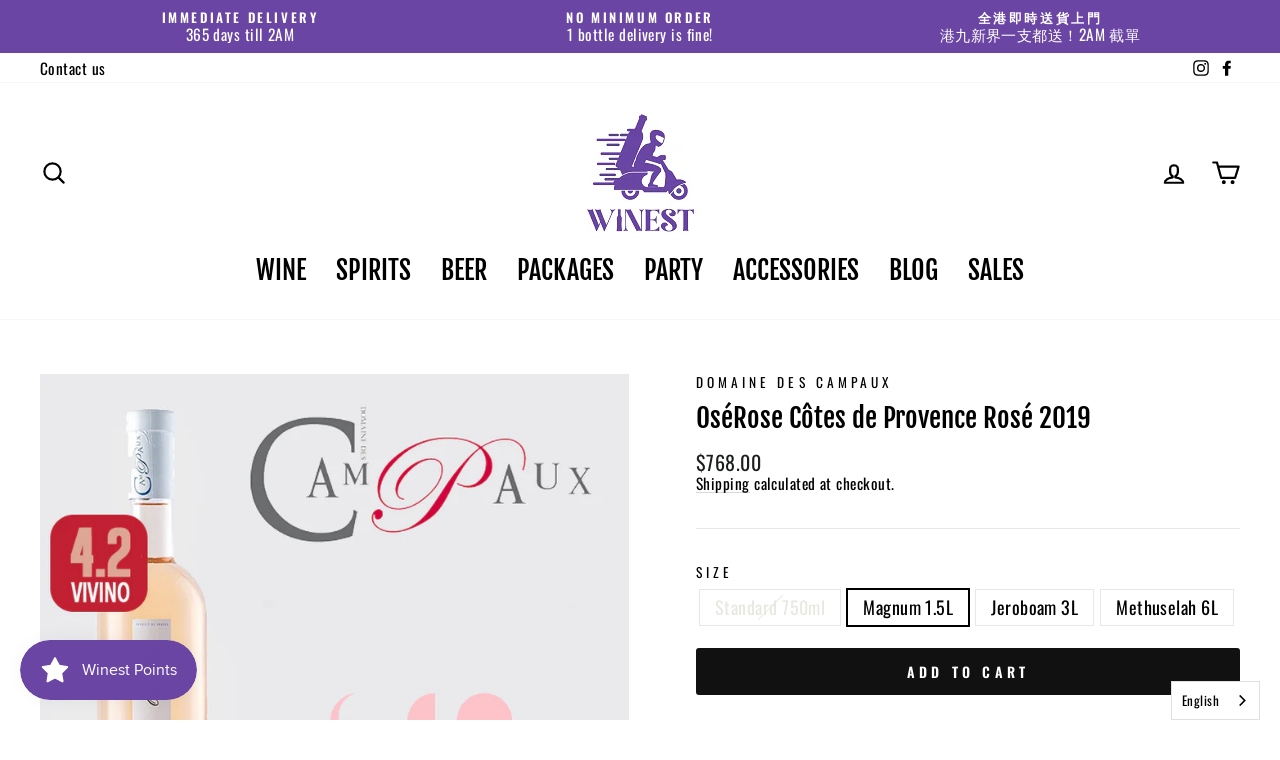

--- FILE ---
content_type: text/plain
request_url: https://www.google-analytics.com/j/collect?v=1&_v=j102&a=1867808776&t=pageview&_s=1&dl=https%3A%2F%2Fwinest.hk%2Fproducts%2Foserose-cotes-de-provence-rose-2019&ul=en-us%40posix&dt=Os%C3%A9Rose%20C%C3%B4tes%20de%20Provence%20Ros%C3%A9%202019%20%E2%80%93%20Winest.HK&sr=1280x720&vp=1280x720&_u=YEBAAAABAAAAAC~&jid=13051430&gjid=316396538&cid=134756448.1768751910&tid=UA-199129928-1&_gid=1984002549.1768751910&_r=1&_slc=1&gtm=45He61f0h2n81M2H93BWza200&gcd=13l3l3l3l1l1&dma=0&tag_exp=103116026~103200004~104527906~104528500~104684208~104684211~105391252~115497441~115938465~115938468~116682877~117041588&z=493984532
body_size: -448
content:
2,cG-JMV31JHQZX

--- FILE ---
content_type: text/javascript
request_url: https://winest.hk/cdn/shop/t/16/assets/theme.js?v=120704826772712552001661225233
body_size: 27677
content:
window.theme=window.theme||{},theme.bp={},theme.bp.smallUp=769,theme.bp.small=theme.bp.smallUp-1,theme.config={bpSmall:!1,hasSessionStorage:!0,hasLocalStorage:!0,mediaQuerySmall:"screen and (max-width: "+theme.bp.small+"px)",mediaQuerySmallUp:"screen and (min-width: "+theme.bp.smallUp+"px)",youTubeReady:!1,vimeoReady:!1,vimeoLoading:!1,isTouch:!!("ontouchstart"in window||window.DocumentTouch&&window.document instanceof DocumentTouch||window.navigator.maxTouchPoints||window.navigator.msMaxTouchPoints),isIpad:/ipad/.test(window.navigator.userAgent.toLowerCase())||window.navigator.platform==="MacIntel"&&window.navigator.maxTouchPoints>1,stickyHeader:!1,recentlyViewed:[],rtl:document.documentElement.getAttribute("dir")=="rtl"},theme.recentlyViewed={recent:{},productInfo:{}},theme.config.isIpad&&(document.documentElement.className+=" js-ipad"),console&&console.log&&console.log("Impulse theme ("+theme.settings.themeVersion+") by ARCH\u039ETYPE | Learn more at https://archetypethemes.co"),window.lazySizesConfig=window.lazySizesConfig||{},lazySizesConfig.expFactor=4,function($){var $=jQuery=$;theme.utils={defaultTo:function(value,defaultValue){return value==null||value!==value?defaultValue:value}},theme.a11y={trapFocus:function(options){var eventsName={focusin:options.namespace?"focusin."+options.namespace:"focusin",focusout:options.namespace?"focusout."+options.namespace:"focusout",keydown:options.namespace?"keydown."+options.namespace:"keydown.handleFocus"},$focusableElements=options.$container.find($('button, [href], input, select, textarea, [tabindex]:not([tabindex^="-"])').filter(":visible")),firstFocusable=$focusableElements[0],lastFocusable=$focusableElements[$focusableElements.length-1];options.$elementToFocus||(options.$elementToFocus=options.$container);function _manageFocus(evt){evt.keyCode===9&&(evt.target===lastFocusable&&!evt.shiftKey&&(evt.preventDefault(),firstFocusable.focus()),evt.target===firstFocusable&&evt.shiftKey&&(evt.preventDefault(),lastFocusable.focus()))}options.$container.attr("tabindex","-1"),options.$elementToFocus.focus(),$(document).off("focusin"),$(document).on(eventsName.focusout,function(){$(document).off(eventsName.keydown)}),$(document).on(eventsName.focusin,function(evt){evt.target!==lastFocusable&&evt.target!==firstFocusable||$(document).on(eventsName.keydown,function(evt2){_manageFocus(evt2)})})},removeTrapFocus:function(options){var eventName=options.namespace?"focusin."+options.namespace:"focusin";options.$container&&options.$container.length&&options.$container.removeAttr("tabindex"),$(document).off(eventName)},lockMobileScrolling:function(namespace,$element){if($element)var $el2=$element;else var $el2=$(document.documentElement).add("body");$el2.on("touchmove"+namespace,function(){return!1})},unlockMobileScrolling:function(namespace,$element){if($element)var $el2=$element;else var $el2=$(document.documentElement).add("body");$el2.off(namespace)}},theme.Sections=function(){this.constructors={},this.instances=[],$(document).on("shopify:section:load",this._onSectionLoad.bind(this)).on("shopify:section:unload",this._onSectionUnload.bind(this)).on("shopify:section:select",this._onSelect.bind(this)).on("shopify:section:deselect",this._onDeselect.bind(this)).on("shopify:block:select",this._onBlockSelect.bind(this)).on("shopify:block:deselect",this._onBlockDeselect.bind(this))},theme.Sections.prototype=$.extend({},theme.Sections.prototype,{createInstance:function(container,constructor,customScope){var $container=$(container),id=$container.attr("data-section-id"),type=$container.attr("data-section-type");if(constructor=constructor||this.constructors[type],typeof constructor!="undefined"){if(customScope){var instanceExists=this._findInstance(id);if(instanceExists)return}var instance=$.extend(new constructor(container),{id:id,type:type,container:container});this.instances.push(instance)}},_onSectionLoad:function(evt,subSection,subSectionId){AOS&&AOS.refreshHard();var container=subSection||$("[data-section-id]",evt.target)[0];if(container){this.createInstance(container);var instance=subSection?subSectionId:this._findInstance(evt.detail.sectionId);subSection||this._loadSubSections(),instance&&typeof instance.onLoad=="function"&&instance.onLoad(evt)}},_loadSubSections:function(){AOS&&AOS.refreshHard(),$("[data-subsection]").each(function(evt,el){this._onSectionLoad(null,el,$(el).data("section-id"))}.bind(this))},_onSectionUnload:function(evt){var instance=this._removeInstance(evt.detail.sectionId);instance&&typeof instance.onUnload=="function"&&instance.onUnload(evt)},_onSelect:function(evt){var instance=this._findInstance(evt.detail.sectionId);instance&&typeof instance.onSelect=="function"&&instance.onSelect(evt)},_onDeselect:function(evt){var instance=this._findInstance(evt.detail.sectionId);instance&&typeof instance.onDeselect=="function"&&instance.onDeselect(evt)},_onBlockSelect:function(evt){var instance=this._findInstance(evt.detail.sectionId);instance&&typeof instance.onBlockSelect=="function"&&instance.onBlockSelect(evt)},_onBlockDeselect:function(evt){var instance=this._findInstance(evt.detail.sectionId);instance&&typeof instance.onBlockDeselect=="function"&&instance.onBlockDeselect(evt)},_findInstance:function(id){for(var i=0;i<this.instances.length;i++)if(this.instances[i].id===id)return this.instances[i]},_removeInstance:function(id){for(var i=this.instances.length,instance;i--;)if(this.instances[i].id===id){instance=this.instances[i],this.instances.splice(i,1);break}return instance},register:function(type,constructor,$scope){var afterLoad=!1;this.constructors[type]=constructor;var $sections=$("[data-section-type="+type+"]");$scope&&($sections=$("[data-section-type="+type+"]",$scope)),$sections.each(function(index,container){this.createInstance(container,constructor,$scope)}.bind(this))}}),theme.Currency=function(){var moneyFormat="${{amount}}";function formatMoney(cents,format){format||(format=theme.settings.moneyFormat),typeof cents=="string"&&(cents=cents.replace(".",""));var value="",placeholderRegex=/\{\{\s*(\w+)\s*\}\}/,formatString=format||moneyFormat;function formatWithDelimiters(number,precision,thousands,decimal){if(precision=theme.utils.defaultTo(precision,2),thousands=theme.utils.defaultTo(thousands,","),decimal=theme.utils.defaultTo(decimal,"."),isNaN(number)||number==null)return 0;number=(number/100).toFixed(precision);var parts=number.split("."),dollarsAmount=parts[0].replace(/(\d)(?=(\d\d\d)+(?!\d))/g,"$1"+thousands),centsAmount=parts[1]?decimal+parts[1]:"";return dollarsAmount+centsAmount}switch(formatString.match(placeholderRegex)[1]){case"amount":value=formatWithDelimiters(cents,2);break;case"amount_no_decimals":value=formatWithDelimiters(cents,0);break;case"amount_with_comma_separator":value=formatWithDelimiters(cents,2,".",",");break;case"amount_no_decimals_with_comma_separator":value=formatWithDelimiters(cents,0,".",",");break;case"amount_no_decimals_with_space_separator":value=formatWithDelimiters(cents,0," ");break}return formatString.replace(placeholderRegex,value)}function getBaseUnit(variant){if(variant&&!(!variant.unit_price_measurement||!variant.unit_price_measurement.reference_value))return variant.unit_price_measurement.reference_value===1?variant.unit_price_measurement.reference_unit:variant.unit_price_measurement.reference_value+variant.unit_price_measurement.reference_unit}return{formatMoney:formatMoney,getBaseUnit:getBaseUnit}}(),theme.Images=function(){function imageSize(src){if(!src)return"620x";var match=src.match(/.+_((?:pico|icon|thumb|small|compact|medium|large|grande)|\d{1,4}x\d{0,4}|x\d{1,4})[_\.@]/);return match!==null?match[1]:null}function getSizedImageUrl(src,size){if(!src||size==null)return src;if(size==="master")return this.removeProtocol(src);var match=src.match(/\.(jpg|jpeg|gif|png|bmp|bitmap|tiff|tif)(\?v=\d+)?$/i);if(match!=null){var prefix=src.split(match[0]),suffix=match[0];return this.removeProtocol(prefix[0]+"_"+size+suffix)}return null}function removeProtocol(path){return path.replace(/http(s)?:/,"")}function lazyloadImagePath(string){var image;return string!==null&&(image=string.replace(/(\.[^.]*)$/,"_{width}x$1")),image}return{imageSize:imageSize,getSizedImageUrl:getSizedImageUrl,removeProtocol:removeProtocol,lazyloadImagePath:lazyloadImagePath}}(),theme.Variants=function(){function Variants(options){this.$container=options.$container,this.variants=options.variants,this.singleOptionSelector=options.singleOptionSelector,this.originalSelectorId=options.originalSelectorId,this.enableHistoryState=options.enableHistoryState,this.currentVariant=this._getVariantFromOptions(),$(this.singleOptionSelector,this.$container).on("change",this._onSelectChange.bind(this))}return Variants.prototype=$.extend({},Variants.prototype,{_getCurrentOptions:function(){var currentOptions=$.map($(this.singleOptionSelector,this.$container),function(element){var $element=$(element),type=$element.attr("type"),currentOption={};return type==="radio"||type==="checkbox"?$element[0].checked?(currentOption.value=$element.val(),currentOption.index=$element.data("index"),currentOption):!1:(currentOption.value=$element.val(),currentOption.index=$element.data("index"),currentOption)});return currentOptions=this._compact(currentOptions),currentOptions},_getVariantFromOptions:function(){var selectedValues=this._getCurrentOptions(),variants=this.variants,found=!1;return variants.forEach(function(variant){var match=!0,options=variant.options;selectedValues.forEach(function(option){match&&(match=variant[option.index]===option.value)}),match&&(found=variant)}),found||null},_onSelectChange:function(){var variant=this._getVariantFromOptions();this.$container.trigger({type:"variantChange",variant:variant}),document.dispatchEvent(new CustomEvent("variant:change",{detail:{variant:variant}})),variant&&(this._updateMasterSelect(variant),this._updateImages(variant),this._updatePrice(variant),this._updateUnitPrice(variant),this._updateSKU(variant),this.currentVariant=variant,this.enableHistoryState&&this._updateHistoryState(variant))},_updateImages:function(variant){var variantImage=variant.featured_image||{},currentVariantImage=this.currentVariant.featured_image||{};!variant.featured_image||variantImage.src===currentVariantImage.src||this.$container.trigger({type:"variantImageChange",variant:variant})},_updatePrice:function(variant){variant.price===this.currentVariant.price&&variant.compare_at_price===this.currentVariant.compare_at_price||this.$container.trigger({type:"variantPriceChange",variant:variant})},_updateUnitPrice:function(variant){variant.unit_price!==this.currentVariant.unit_price&&this.$container.trigger({type:"variantUnitPriceChange",variant:variant})},_updateSKU:function(variant){variant.sku!==this.currentVariant.sku&&this.$container.trigger({type:"variantSKUChange",variant:variant})},_updateHistoryState:function(variant){if(!(!history.replaceState||!variant)){var newurl=window.location.protocol+"//"+window.location.host+window.location.pathname+"?variant="+variant.id;window.history.replaceState({path:newurl},"",newurl)}},_updateMasterSelect:function(variant){$(this.originalSelectorId,this.$container).val(variant.id)},_compact:function(array){for(var index=-1,length=array==null?0:array.length,resIndex=0,result=[];++index<length;){var value=array[index];value&&(result[resIndex++]=value)}return result}}),Variants}(),theme.rte={init:function(){theme.rte.wrapTable(),theme.rte.wrapVideo(),theme.rte.imageLinks()},wrapTable:function(){$(".rte table").wrap('<div class="table-wrapper"></div>')},wrapVideo:function(){var $iframeVideo=$('.rte iframe[src*="youtube.com/embed"], .rte iframe[src*="player.vimeo"]'),$iframeReset=$iframeVideo.add("iframe#admin_bar_iframe");$iframeVideo.each(function(){$(this).parents(".video-wrapper").length||$(this).wrap('<div class="video-wrapper"></div>')}),$iframeReset.each(function(){this.src=this.src})},imageLinks:function(){$(".rte a img").parent().addClass("rte__image")}},theme.LibraryLoader=function(){var types={link:"link",script:"script"},status2={requested:"requested",loaded:"loaded"},cloudCdn="https://cdn.shopify.com/shopifycloud/",libraries={youtubeSdk:{tagId:"youtube-sdk",src:"https://www.youtube.com/iframe_api",type:types.script},shopifyXr:{tagId:"shopify-model-viewer-xr",src:cloudCdn+"shopify-xr-js/assets/v1.0/shopify-xr.en.js",type:types.script},modelViewerUi:{tagId:"shopify-model-viewer-ui",src:cloudCdn+"model-viewer-ui/assets/v1.0/model-viewer-ui.en.js",type:types.script},modelViewerUiStyles:{tagId:"shopify-model-viewer-ui-styles",src:cloudCdn+"model-viewer-ui/assets/v1.0/model-viewer-ui.css",type:types.link}};function load(libraryName,callback){var library=libraries[libraryName];if(library&&library.status!==status2.requested){if(callback=callback||function(){},library.status===status2.loaded){callback();return}library.status=status2.requested;var tag;switch(library.type){case types.script:tag=createScriptTag(library,callback);break;case types.link:tag=createLinkTag(library,callback);break}tag.id=library.tagId,library.element=tag;var firstScriptTag=document.getElementsByTagName(library.type)[0];firstScriptTag.parentNode.insertBefore(tag,firstScriptTag)}}function createScriptTag(library,callback){var tag=document.createElement("script");return tag.src=library.src,tag.addEventListener("load",function(){library.status=status2.loaded,callback()}),tag}function createLinkTag(library,callback){var tag=document.createElement("link");return tag.href=library.src,tag.rel="stylesheet",tag.type="text/css",tag.addEventListener("load",function(){library.status=status2.loaded,callback()}),tag}return{load:load}}(),theme.Modals=function(){function Modal(id,name,options){var defaults={close:".js-modal-close",open:".js-modal-open-"+name,openClass:"modal--is-active",closingClass:"modal--is-closing",bodyOpenClass:"modal-open",bodyOpenSolidClass:"modal-open--solid",bodyClosingClass:"modal-closing",closeOffContentClick:!0};if(this.id=id,this.$modal=$("#"+id),!this.$modal.length)return!1;this.nodes={$parent:$("html").add("body"),$modalContent:this.$modal.find(".modal__inner")},this.config=$.extend(defaults,options),this.modalIsOpen=!1,this.$focusOnOpen=this.config.focusOnOpen?$(this.config.focusOnOpen):this.$modal,this.isSolid=this.config.solid,this.init()}return Modal.prototype.init=function(){var $openBtn=$(this.config.open);$openBtn.attr("aria-expanded","false"),$(this.config.open).on("click",this.open.bind(this)),this.$modal.find(this.config.close).on("click",this.close.bind(this)),$("body").on("drawerOpen",function(){this.close()}.bind(this))},Modal.prototype.open=function(evt){var externalCall=!1;this.modalIsOpen||(evt?evt.preventDefault():externalCall=!0,evt&&evt.stopPropagation&&(evt.stopPropagation(),this.$activeSource=$(evt.currentTarget).attr("aria-expanded","true")),this.modalIsOpen&&!externalCall&&this.close(),this.$modal.prepareTransition().addClass(this.config.openClass),this.nodes.$parent.addClass(this.config.bodyOpenClass),this.isSolid&&this.nodes.$parent.addClass(this.config.bodyOpenSolidClass),this.modalIsOpen=!0,theme.a11y.trapFocus({$container:this.$modal,$elementToFocus:this.$focusOnOpen,namespace:"modal_focus"}),$("body").trigger("productModalOpen").trigger("modalOpen."+this.id),this.bindEvents())},Modal.prototype.close=function(){this.modalIsOpen&&($(document.activeElement).trigger("blur"),this.$modal.prepareTransition().removeClass(this.config.openClass).addClass(this.config.closingClass),this.nodes.$parent.removeClass(this.config.bodyOpenClass),this.nodes.$parent.addClass(this.config.bodyClosingClass),window.setTimeout(function(){this.nodes.$parent.removeClass(this.config.bodyClosingClass),this.$modal.removeClass(this.config.closingClass),this.$activeSource&&this.$activeSource.attr("aria-expanded")&&this.$activeSource.attr("aria-expanded","false").focus()}.bind(this),550),this.isSolid&&this.nodes.$parent.removeClass(this.config.bodyOpenSolidClass),this.modalIsOpen=!1,theme.a11y.removeTrapFocus({$container:this.$modal,namespace:"modal_focus"}),$("body").trigger("modalClose."+this.id),this.unbindEvents())},Modal.prototype.bindEvents=function(){this.nodes.$parent.on("keyup.modal",function(evt){evt.keyCode===27&&this.close()}.bind(this)),this.config.closeOffContentClick&&(this.$modal.on("click.modal",this.close.bind(this)),this.nodes.$modalContent.on("click.modal",function(evt){evt.stopImmediatePropagation()}))},Modal.prototype.unbindEvents=function(){this.nodes.$parent.off(".modal"),this.config.closeOffContentClick&&(this.$modal.off(".modal"),this.nodes.$modalContent.off(".modal"))},Modal}(),theme.Drawers=function(){function Drawer(id,name,ignoreScrollLock){if(this.config={id:id,close:".js-drawer-close",open:".js-drawer-open-"+name,openClass:"js-drawer-open",closingClass:"js-drawer-closing",activeDrawer:"drawer--is-open",namespace:".drawer-"+name},this.$nodes={parent:$(document.documentElement).add("body"),page:$("#MainContent")},this.$drawer=$("#"+id),!this.$drawer.length)return!1;this.isOpen=!1,this.ignoreScrollLock=ignoreScrollLock,this.init()}return Drawer.prototype=$.extend({},Drawer.prototype,{init:function(){var $openBtn=$(this.config.open);$openBtn.attr("aria-expanded","false"),$openBtn.on("click",this.open.bind(this)),this.$drawer.find(this.config.close).on("click",this.close.bind(this)),$("body").on("productModalOpen",function(){this.close()}.bind(this))},open:function(evt,returnFocusEl){if(evt&&evt.preventDefault(),!this.isOpen){if(evt&&evt.stopPropagation)evt.stopPropagation(),this.$activeSource=$(evt.currentTarget).attr("aria-expanded","true");else if(returnFocusEl){var $el2=$(returnFocusEl);this.$activeSource=$el2.attr("aria-expanded","true")}this.$drawer.prepareTransition().addClass(this.config.activeDrawer),this.$nodes.parent.addClass(this.config.openClass),this.isOpen=!0,theme.a11y.trapFocus({$container:this.$drawer,namespace:"drawer_focus"}),$("body").trigger("drawerOpen").trigger("drawerOpen."+this.config.id),this.bindEvents()}},close:function(){this.isOpen&&($(document.activeElement).trigger("blur"),this.$drawer.prepareTransition().removeClass(this.config.activeDrawer),this.$nodes.parent.removeClass(this.config.openClass),this.$nodes.parent.addClass(this.config.closingClass),window.setTimeout(function(){this.$nodes.parent.removeClass(this.config.closingClass),this.$activeSource&&this.$activeSource.attr("aria-expanded")&&this.$activeSource.attr("aria-expanded","false").focus()}.bind(this),500),this.isOpen=!1,theme.a11y.removeTrapFocus({$container:this.$drawer,namespace:"drawer_focus"}),this.unbindEvents())},bindEvents:function(){this.ignoreScrollLock||theme.a11y.lockMobileScrolling(this.config.namespace,this.$nodes.page),this.$nodes.page.on("click"+this.config.namespace,function(evt){var $target=$(evt.target),doNotClose=this.elementInsideDrawer($target);if(!doNotClose)return this.close(),!1}.bind(this)),this.$nodes.parent.on("keyup"+this.config.namespace,function(evt){evt.keyCode===27&&this.close()}.bind(this))},unbindEvents:function(){this.ignoreScrollLock||theme.a11y.unlockMobileScrolling(this.config.namespace,this.$nodes.page),this.$nodes.parent.off(this.config.namespace),this.$nodes.page.off(this.config.namespace)},elementInsideDrawer:function($el2){return this.$drawer.find($el2).length}}),Drawer}(),theme.cart={getCart:function(){return $.getJSON(theme.routes.cart)},changeItem:function(key2,qty){return this._updateCart({type:"POST",url:theme.routes.cartChange,data:"quantity="+qty+"&id="+key2,dataType:"json"})},addItemFromForm:function(data){return this._updateCart({type:"POST",url:theme.routes.cartAdd,data:data,dataType:"json"})},_updateCart:function(params){return $.ajax(params).then(function(cart){return cart}.bind(this))},updateNote:function(note){var params={type:"POST",url:"/cart/update.js",data:"note="+theme.cart.attributeToString(note),dataType:"json",success:function(cart){},error:function(XMLHttpRequest,textStatus){}};$.ajax(params)},attributeToString:function(attribute){return typeof attribute!="string"&&(attribute+="",attribute==="undefined"&&(attribute="")),attribute.trim()}},$(function(){$("body").on("click",".cart__checkout",function(){$(this).addClass("btn--loading")}),$("body").on("change",'textarea[name="note"]',function(){var newNote=$(this).val();theme.cart.updateNote(newNote)}),$("body").on("click",".cart__checkout--ajax",function(evt){if(!$("#CartAgree").is(":checked"))return alert(theme.strings.cartTermsConfirmation),$(this).removeClass("btn--loading"),!1}),$("body").on("click",".cart__checkout--page",function(evt){if(!$("#CartPageAgree").is(":checked"))return alert(theme.strings.cartTermsConfirmation),$(this).removeClass("btn--loading"),!1})}),theme.QtySelector=function(){var classes={input:".js-qty__num",plus:".js-qty__adjust--plus",minus:".js-qty__adjust--minus"};function QtySelector($el2,options){this.$wrapper=$el2,this.$input=$el2.find(classes.input),this.$plus=$el2.find(classes.plus),this.$minus=$el2.find(classes.minus),this.minValue=this.$input.attr("min")||1;var defaults={namespace:null,key:this.$input.data("id")};this.options=$.extend(defaults,options),this.initEventListeners()}return QtySelector.prototype=$.extend({},QtySelector.prototype,{initEventListeners:function(){this.$plus.on("click",function(){var qty=this.validateQty(this.$input.val());this.addQty(qty)}.bind(this)),this.$minus.on("click",function(){var qty=this.validateQty(this.$input.val());this.subtractQty(qty)}.bind(this)),this.$input.on("change",function(){var qty=this.validateQty(this.$input.val());this.changeQty(qty)}.bind(this))},addQty:function(number){var qty=number+1;this.changeQty(qty)},subtractQty:function(number){var qty=number-1;qty<=this.minValue&&(qty=this.minValue),this.changeQty(qty)},changeQty:function(qty){this.$input.val(qty),$("body").trigger("qty"+this.options.namespace,[this.options.key,qty])},validateQty:function(number){return parseFloat(number)==parseInt(number)&&!isNaN(number)||(number=1),parseInt(number)}}),QtySelector}(),theme.CartDrawer=function(){var config={namespace:".ajaxcart"},selectors={drawer:"#CartDrawer",container:"#CartContainer",template:"#CartTemplate",cartBubble:".cart-link__bubble"};function CartDrawer(){this.status={loaded:!1,loading:!1},this.drawer=new theme.Drawers("CartDrawer","cart");var source=$(selectors.template).html();this.template=Handlebars.compile(source),theme.cart.getCart().then(this.buildCart.bind(this)),document.addEventListener("cart:build",function(){theme.cart.getCart().then(this.buildCart.bind(this))}.bind(this)),this.initEventListeners()}return CartDrawer.prototype=$.extend({},CartDrawer.prototype,{initEventListeners:function(){$("body").on("updateCart"+config.namespace,this.initQtySelectors.bind(this)),$("body").on("updateCart"+config.namespace,this.updateCartNotification.bind(this)),$("body").on("added.ajaxProduct",function(evt,returnFocusEl){theme.cart.getCart().then(function(cart){this.buildCart(cart,!0,returnFocusEl)}.bind(this))}.bind(this))},buildCart:function(cart,openDrawer,returnFocusEl){if(this.loading(!0),this.emptyCart(),cart.item_count===0)$(selectors.container).append('<div class="drawer__scrollable"><p class="appear-animation appear-delay-3">'+theme.strings.cartEmpty+"</p></div>");else{var items=[],item={},data={},animation_row=1;$.each(cart.items,function(index,product){var prodImg;product.image!==null?prodImg=product.image.replace(/(\.[^.]*)$/,"_180x$1"):prodImg="//cdn.shopify.com/s/assets/admin/no-image-medium-cc9732cb976dd349a0df1d39816fbcc7.gif",product.properties!==null&&$.each(product.properties,function(key2,value){(key2.charAt(0)==="_"||!value)&&delete product.properties[key2]});var amount=0;if(product.line_level_discount_allocations.length!==0)for(var discount in product.line_level_discount_allocations)amount=product.line_level_discount_allocations[discount].amount,product.line_level_discount_allocations[discount].formattedAmount=theme.Currency.formatMoney(amount,theme.settings.moneyFormat);animation_row+=2,item={key:product.key,url:product.url,img:prodImg,animationRow:animation_row,name:product.product_title,variation:product.variant_title,properties:product.properties,itemQty:product.quantity,price:theme.Currency.formatMoney(product.price,theme.settings.moneyFormat),unitPrice:theme.Currency.formatMoney(product.unit_price,theme.settings.moneyFormat),unitBase:theme.Currency.getBaseUnit(product),discountedPrice:theme.Currency.formatMoney(product.price-product.total_discount/product.quantity,theme.settings.moneyFormat),discounts:product.line_level_discount_allocations,discountsApplied:product.line_level_discount_allocations.length!==0,selling_plan_name:product.selling_plan_allocation?product.selling_plan_allocation.selling_plan.name:null,vendor:product.vendor},items.push(item)}),animation_row+=2;var cartAmount=0;if(cart.cart_level_discount_applications.length!==0)for(var cartDiscount in cart.cart_level_discount_applications)cartAmount=cart.cart_level_discount_applications[cartDiscount].total_allocated_amount,cart.cart_level_discount_applications[cartDiscount].formattedAmount=theme.Currency.formatMoney(cartAmount,theme.settings.moneyFormat);data={items:items,note:cart.note,lastAnimationRow:animation_row,cartDiscounts:cart.cart_level_discount_applications,cartDiscountsApplied:cart.cart_level_discount_applications.length!==0,totalPrice:theme.Currency.formatMoney(cart.total_price,theme.settings.moneyFormat)},$(selectors.container).append(this.template(data))}this.status.loaded=!0,this.loading(!1),$("body").trigger("updateCart"+config.namespace,cart),Shopify&&Shopify.StorefrontExpressButtons&&Shopify.StorefrontExpressButtons.initialize(),openDrawer===!0&&this.drawer.open(!1,returnFocusEl),document.dispatchEvent(new CustomEvent("cart:updated",{detail:{cart:cart}}))},initQtySelectors:function(){$(selectors.container).find(".js-qty__wrapper").each(function(index,el){var selector=new theme.QtySelector($(el),{namespace:".cart-drawer"})}.bind(this)),$("body").on("qty.cart-drawer",this.updateItem.bind(this))},updateItem:function(evt,key2,qty){this.status.loading||(this.loading(!0),theme.cart.changeItem(key2,qty).then(function(cart){this.updateSuccess(cart)}.bind(this)).catch(function(XMLHttpRequest){this.updateError(XMLHttpRequest)}.bind(this)).always(function(){this.loading(!1)}.bind(this)))},loading:function(state){this.status.loading=state,state?$(selectors.container).addClass("is-loading"):$(selectors.container).removeClass("is-loading")},emptyCart:function(){$(selectors.container).empty()},updateSuccess:function(cart){this.buildCart(cart)},updateError:function(XMLHttpRequest){XMLHttpRequest.responseJSON&&XMLHttpRequest.responseJSON.description},updateCartNotification:function(evt,cart){cart.items.length>0?$(selectors.cartBubble).addClass("cart-link__bubble--visible"):$(selectors.cartBubble).removeClass("cart-link__bubble--visible")}}),CartDrawer}(),theme.AjaxProduct=function(){var status2={loading:!1};function ProductForm($form){this.$form=$form,this.$addToCart=this.$form.find(".add-to-cart"),this.$form.length&&this.$form.on("submit",this.addItemFromForm.bind(this))}return ProductForm.prototype=$.extend({},ProductForm.prototype,{addItemFromForm:function(evt,callback){if(evt.preventDefault(),!status2.loading){this.$addToCart.addClass("btn--loading"),status2.loading=!0;var data=this.$form.serialize();theme.cart.addItemFromForm(data).then(function(product){this.success(product)}.bind(this)).catch(function(XMLHttpRequest){this.error(XMLHttpRequest)}.bind(this)).always(function(){status2.loading=!1,this.$addToCart.removeClass("btn--loading")}.bind(this))}},success:function(product){this.$form.find(".errors").remove(),$("body").trigger("added.ajaxProduct",this.$addToCart),document.dispatchEvent(new CustomEvent("ajaxProduct:added",{detail:{product:product}}))},error:function(XMLHttpRequest){this.$form.find(".errors").remove(),XMLHttpRequest.responseJSON&&XMLHttpRequest.responseJSON.description&&(this.$form.prepend('<div class="errors text-center">'+XMLHttpRequest.responseJSON.description+"</div>"),document.dispatchEvent(new CustomEvent("ajaxProduct:error",{detail:{errorMessage:XMLHttpRequest.responseJSON.description}})))}}),ProductForm}(),theme.collapsibles=function(){var selectors={trigger:".collapsible-trigger",module:".collapsible-content",moduleInner:".collapsible-content__inner"},classes={hide:"hide",open:"is-open",autoHeight:"collapsible--auto-height"},namespace=".collapsible",isTransitioning=!1;function init(){$(selectors.trigger).each(function(){var $el2=$(this),state=$el2.hasClass(classes.open);$el2.attr("aria-expanded",state)}),$("body, .modal__inner").off(namespace).on("click"+namespace,selectors.trigger,function(){if(!isTransitioning){isTransitioning=!0;var $el2=$(this),isOpen=$el2.hasClass(classes.open),moduleId=$el2.attr("aria-controls"),$module=$("#"+moduleId),height=$module.find(selectors.moduleInner).outerHeight(),isAutoHeight=$el2.hasClass(classes.autoHeight);isOpen&&isAutoHeight&&setTimeout(function(){height=0,setTransitionHeight($module,height,isOpen,isAutoHeight)},0),isOpen&&!isAutoHeight&&(height=0),$el2.attr("aria-expanded",!isOpen).toggleClass(classes.open,!isOpen),setTransitionHeight($module,height,isOpen,isAutoHeight)}})}function setTransitionHeight($module,height,isOpen,isAutoHeight){if($module.removeClass(classes.hide).prepareTransition().css("height",height).toggleClass(classes.open,!isOpen),!isOpen&&isAutoHeight){var o=$module;window.setTimeout(function(){o.css("height","auto"),isTransitioning=!1},350)}else isTransitioning=!1}return{init:init}}(),theme.headerNav=function(){var $parent=$(document.documentElement).add("body"),$page=$("#MainContent"),selectors={wrapper:".header-wrapper",siteHeader:".site-header",searchBtn:".js-search-header",closeSearch:".js-search-header-close",searchContainer:".site-header__search-container",logoContainer:".site-header__logo",logo:".site-header__logo img",navigation:".site-navigation",megamenu:".megamenu",navContainerWithLogo:".header-item--logo",navItems:".site-nav__item",navLinks:".site-nav__link",navLinksWithDropdown:".site-nav__link--has-dropdown",navDropdownLinks:".site-nav__dropdown-link--second-level"},classes={hasDropdownClass:"site-nav--has-dropdown",hasSubDropdownClass:"site-nav__deep-dropdown-trigger",dropdownActive:"is-focused",overlaidBodyClass:"overlaid-header",stickyBodyClass:"sticky-header"},config={namespace:".siteNav",wrapperOverlayed:!1,overlayedClass:"is-light",stickyEnabledClass:"header-wrapper--sticky",stickyEnabled:!1,stickyActive:!1,stickyInitialized:!1,forceStopSticky:!1,stickyClass:"site-header--stuck",openTransitionClass:"site-header--opening",lastScroll:0},$window,$navContainerWithLogo,$logoContainer,$nav,$wrapper,$siteHeader;function init(){$window=$(window),$navContainerWithLogo=$(selectors.navContainerWithLogo),$logoContainer=$(selectors.logoContainer),$nav=$(selectors.navigation),$wrapper=$(selectors.wrapper),$siteHeader=$(selectors.siteHeader),config.wrapperOverlayed=theme.settings.overlayHeader=$wrapper.hasClass(config.overlayedClass),config.stickyEnabled=$siteHeader.data("sticky"),config.stickyEnabled&&(stickyHeaderCheck(),$window.on("resize"+config.namespace,$.debounce(150,stickyHeaderCheck))),config.wrapperOverlayed&&$("body").addClass(classes.overlaidBodyClass),accessibleDropdowns(),searchDrawer()}function unload(){$(window).off(config.namespace),$(selectors.searchBtn).off(config.namespace),$(selectors.closeSearch).off(config.namespace),$parent.off(config.namespace),$(selectors.navLinks).off(config.namespace),$(selectors.navDropdownLinks).off(config.namespace)}function searchDrawer(){$(selectors.searchBtn).on("click"+config.namespace,function(evt){evt.preventDefault(),openSearchDrawer()}),$(selectors.closeSearch).on("click"+config.namespace,function(){closeSearchDrawer()})}function openSearchDrawer(){$(selectors.searchContainer).addClass("is-active"),$parent.addClass("js-drawer-open--search"),theme.a11y.trapFocus({$container:$(selectors.searchContainer),namespace:"header_search",$elementToFocus:$(selectors.searchContainer).find("input")}),theme.config.bpSmall&&config.stickyEnabled&&config.lastScroll<300&&window.scrollTo(0,0),theme.a11y.lockMobileScrolling(config.namespace),$page.on("click"+config.namespace,function(){return closeSearchDrawer(),!1}),$parent.on("keyup"+config.namespace,function(evt){evt.keyCode===27&&closeSearchDrawer()})}function closeSearchDrawer(){$(document.activeElement).trigger("blur"),$parent.removeClass("js-drawer-open--search").off(config.namespace),$(selectors.searchContainer).removeClass("is-active"),theme.a11y.removeTrapFocus({$container:$(selectors.searchContainer),namespace:"header_search"}),theme.a11y.unlockMobileScrolling(config.namespace),$page.off("click"+config.namespace),$parent.off("keyup"+config.namespace)}function accessibleDropdowns(){var hasActiveDropdown=!1,hasActiveSubDropdown=!1,closeOnClickActive=!1;theme.config.isTouch&&($(selectors.navLinksWithDropdown).on("touchend"+config.namespace,function(evt){var $el2=$(this),$parentItem=$el2.parent();$parentItem.hasClass(classes.dropdownActive)?window.location.replace($el2.attr("href")):(evt.preventDefault(),closeDropdowns(),openFirstLevelDropdown($el2))}),$(selectors.navDropdownLinks).on("touchend"+config.namespace,function(evt){var $el2=$(this),$parentItem=$el2.parent();$parentItem.hasClass(classes.hasSubDropdownClass)?$parentItem.hasClass(classes.dropdownActive)?window.location.replace($el2.attr("href")):(evt.preventDefault(),closeThirdLevelDropdown(),openSecondLevelDropdown($el2)):window.location.replace($el2.attr("href"))}),$("body").on("touchend"+config.namespace,function(){closeSecondLevelDropdown(),closeThirdLevelDropdown()}),$(selectors.megamenu).on("touchend"+config.namespace,function(evt){evt.stopImmediatePropagation()})),$(selectors.navLinks).on("focusin mouseover"+config.namespace,function(){hasActiveDropdown&&closeSecondLevelDropdown(),hasActiveSubDropdown&&closeThirdLevelDropdown(),openFirstLevelDropdown($(this))}),$(selectors.navLinks).on("mouseleave"+config.namespace,function(){closeSecondLevelDropdown(),closeThirdLevelDropdown()}),$(selectors.navDropdownLinks).on("focusin"+config.namespace,function(){hasActiveSubDropdown&&closeThirdLevelDropdown(),openSecondLevelDropdown($(this),!0)});function openFirstLevelDropdown($el2){var $parentItem=$el2.parent();if($parentItem.hasClass(classes.hasDropdownClass)&&($parentItem.addClass(classes.dropdownActive),hasActiveDropdown=!0),!theme.config.isTouch&&!closeOnClickActive){var eventType=theme.config.isTouch?"touchend":"click";closeOnClickActive=!0,$("body").on(eventType+config.namespace,function(){closeDropdowns(),$("body").off(config.namespace),closeOnClickActive=!1})}}function openSecondLevelDropdown($el2,skipCheck){var $parentItem=$el2.parent();($parentItem.hasClass(classes.hasSubDropdownClass)||skipCheck)&&($parentItem.addClass(classes.dropdownActive),hasActiveSubDropdown=!0)}function closeDropdowns(){closeSecondLevelDropdown(),closeThirdLevelDropdown()}function closeSecondLevelDropdown(){$(selectors.navItems).removeClass(classes.dropdownActive)}function closeThirdLevelDropdown(){$(selectors.navDropdownLinks).parent().removeClass(classes.dropdownActive)}}function stickyHeaderCheck(){theme.config.stickyHeader=doesMegaMenuFit(),theme.config.stickyHeader?(config.forceStopSticky=!1,stickyHeaderSetup()):config.forceStopSticky=!0}function stickyHeaderSetup(){config.stickyInitialized||($parent.addClass(classes.stickyBodyClass),$siteHeader.wrap('<div class="site-header-sticky"></div>'),stickyHeaderHeight(),setTimeout(function(){stickyHeaderHeight()},200),$window.on("resize"+config.namespace,$.debounce(50,stickyHeaderHeight)),$window.on("scroll"+config.namespace,$.throttle(15,stickyHeaderScroll))),config.stickyInitialized=!0}function doesMegaMenuFit(){var largestMegaNav=0;return $(selectors.megamenu).each(function(){var h=$(this).outerHeight();h>largestMegaNav&&(largestMegaNav=h)}),!(window.innerHeight<largestMegaNav+120)}function stickyHeaderHeight(){var height=$siteHeader.outerHeight(!0),$stickyHeader=$(".site-header-sticky").css("height",height);$(".grid__item--sidebar").length&&$(".grid__item--sidebar").css("top",height+10)}function stickyHeaderScroll(){if(!config.forceStopSticky){var scroll=$window.scrollTop(),threshold=150;if(scroll>threshold){if(config.stickyActive)return;config.stickyActive=!0,$siteHeader.addClass(config.stickyClass),config.wrapperOverlayed&&$wrapper.removeClass(config.overlayedClass),setTimeout(function(){$siteHeader.addClass(config.openTransitionClass)},100)}else{if(!config.stickyActive)return;config.stickyActive=!1,$siteHeader.removeClass(config.openTransitionClass).removeClass(config.stickyClass),config.wrapperOverlayed&&$wrapper.addClass(config.overlayedClass)}config.lastScroll=scroll}}function disableOverlayHeader(){$(selectors.wrapper).removeClass(config.stickyEnabledClass).removeClass(config.overlayedClass),$("body").removeClass(classes.overlaidBodyClass),config.wrapperOverlayed=!1}return{init:init,disableOverlayHeader:disableOverlayHeader,unload:unload}}(),theme.Slideshow=function(){this.$slideshow=null;var classes={next:"is-next",init:"is-init",animateOut:"animate-out",wrapper:"slideshow-wrapper",slideshow:"slideshow",allSlides:"slick-slide",currentSlide:"slick-current",pauseButton:"slideshow__pause",isPaused:"is-paused"};function slideshow(el,args){this.$slideshow=$(el),this.$wrapper=this.$slideshow.closest("."+classes.wrapper),this.$pause=this.$wrapper.find("."+classes.pauseButton),this.settings={accessibility:!0,arrows:!!args.arrows,dots:!!args.dots,fade:!!args.fade,speed:args.speed?args.speed:500,draggable:!0,touchThreshold:5,pauseOnHover:!1,rtl:theme.config.rtl,autoplay:!!args.autoplay,autoplaySpeed:this.$slideshow.data("speed")},this.$slideshow.off("beforeChange"),this.$slideshow.off("afterSlideChange"),this.$slideshow.on("init",this.init.bind(this)),this.$slideshow.on("beforeChange",this.beforeSlideChange.bind(this)),this.$slideshow.on("afterChange",this.afterSlideChange.bind(this)),this.$slideshow.slick(this.settings),this.$pause.on("click",this._togglePause.bind(this))}return slideshow.prototype=$.extend({},slideshow.prototype,{init:function(event,obj){this.$slideshowList=obj.$list,this.$slickDots=obj.$dots,this.$allSlides=obj.$slides,this.slideCount=obj.slideCount,this.$slideshow.addClass(classes.init),this._a11y(),this._clonedLazyloading()},beforeSlideChange:function(event,slick,currentSlide,nextSlide){var $slider=slick.$slider,$currentSlide=$slider.find("."+classes.currentSlide).addClass(classes.animateOut)},afterSlideChange:function(event,slick,currentSlide){var $slider=slick.$slider,$allSlides=$slider.find("."+classes.allSlides).removeClass(classes.animateOut)},destroy:function(){this.$slideshow.slick("unslick")},_play:function(){this.$slideshow.slick("slickPause"),$(classes.pauseButton).addClass("is-paused")},_pause:function(){this.$slideshow.slick("slickPlay"),$(classes.pauseButton).removeClass("is-paused")},_togglePause:function(){var slideshowSelector=this._getSlideshowId(this.$pause);this.$pause.hasClass(classes.isPaused)?(this.$pause.removeClass(classes.isPaused),$(slideshowSelector).slick("slickPlay")):(this.$pause.addClass(classes.isPaused),$(slideshowSelector).slick("slickPause"))},_getSlideshowId:function($el2){return"#Slideshow-"+$el2.data("id")},_activeSlide:function(){return this.$slideshow.find(".slick-active")},_currentSlide:function(){return this.$slideshow.find(".slick-current")},_nextSlide:function(index){return this.$slideshow.find('.slideshow__slide[data-slick-index="'+index+'"]')},_a11y:function(){var $list=this.$slideshowList,autoplay=this.settings.autoplay;$list&&($list.removeAttr("aria-live"),$(classes.wrapper).on("focusin",function(evt){$(classes.wrapper).has(evt.target).length&&($list.attr("aria-live","polite"),autoplay&&this._pause())}.bind(this)),$(classes.wrapper).on("focusout",function(evt){$(classes.wrapper).has(evt.target).length&&($list.removeAttr("aria-live"),autoplay&&this._play())}.bind(this)))},_clonedLazyloading:function(){var $slideshow=this.$slideshow;$slideshow.find(".slick-slide").each(function(index,el){var $slide=$(el);if($slide.hasClass("slick-cloned")){var slideId=$slide.data("id"),$slideImg=$slide.find(".hero__image").removeClass("lazyloading").addClass("lazyloaded");setTimeout(function(){var loadedImageStyle=$slideshow.find(".slideshow__slide--"+slideId+":not(.slick-cloned) .hero__image").attr("style");loadedImageStyle&&$slideImg.attr("style",loadedImageStyle)},this.settings.autoplaySpeed/1.5)}}.bind(this))}}),slideshow}(),theme.announcementBar=function(){var slideCount=0,compact=!1,defaults={accessibility:!0,arrows:!1,dots:!1,autoplay:!0,autoplaySpeed:5e3,touchThreshold:20,rtl:theme.config.rtl,slidesToShow:1},$slider;function init(){if($slider=$("#AnnouncementSlider"),!!$slider.length){slideCount=$slider.data("block-count"),compact=$slider.data("compact-style");var desktopOptions=$.extend({},defaults,{slidesToShow:compact?1:slideCount,slidesToScroll:1}),mobileOptions=$.extend({},defaults,{slidesToShow:1});theme.config.bpSmall?initSlider($slider,mobileOptions):initSlider($slider,desktopOptions),$("body").on("matchSmall",function(){initSlider($slider,mobileOptions)}.bind(this)),$("body").on("matchLarge",function(){initSlider($slider,desktopOptions)}.bind(this))}}function initSlider($slider2,args){isInitialized($slider2)&&$slider2.slick("unslick"),$slider2.slick(args)}function isInitialized($slider2){return $slider2.length&&$slider2.hasClass("slick-initialized")}function onBlockSelect(id){var $slide=$("#AnnouncementSlide-"+id);$slider.length&&$slider.slick("slickPause"),$slide.length&&$slider.slick("slickGoTo",$slide.data("index"))}function onBlockDeselect(id){$slider.length&&isInitialized($slider)&&$slider.slick("slickPlay")}function unload(){isInitialized($slider)&&$slider.slick("unslick")}return{init:init,onBlockSelect:onBlockSelect,onBlockDeselect:onBlockDeselect,unload:unload}}(),theme.predictiveSearch=function(){var currentString="",isLoading=!1,searchTimeout,namespace=".predictive",selectors={form:"#HeaderSearchForm",input:'input[type="search"]',wrapper:".predictive-results",searchButton:"[data-predictive-search-button]",resultDiv:"#PredictiveResults",resultTemplate:"#PredictiveTemplate"},classes={isActive:"predicitive-active"},keys={up_arrow:38,down_arrow:40,tab:9};function init(){if(document.getElementById("shopify-features")){var supportedShopifyFeatures=JSON.parse(document.getElementById("shopify-features").innerHTML);if(!supportedShopifyFeatures.predictiveSearch)return}$(selectors.form).attr("autocomplete","off"),$(selectors.form).on("submit"+namespace,submitSearch),$(selectors.input,selectors.form).on("keyup"+namespace,handleKeyup),$(selectors.searchButton,selectors.wrapper).on("click"+namespace,triggerSearch);var source=$(selectors.resultTemplate).html();resultTemplate=Handlebars.compile(source)}function reset(){$(selectors.wrapper).addClass("hide"),clearTimeout(searchTimeout)}function triggerSearch(){$(selectors.form).trigger("submit")}function submitSearch(evt){var $form=$(this);evt.preventDefault?evt.preventDefault():evt.returnValue=!1;var data=$form.serializeArray().reduce(function(obj,item){return obj[item.name]=item.value,obj},{});data.q&&(data.q+="*");var query=$.param(data);return window.location.href="/search?"+query,!1}function handleKeyup(evt){if(evt.keyCode===keys.up_arrow){return}if(evt.keyCode===keys.down_arrow){return}evt.keyCode!==keys.tab&&search()}function search(){var keyword=$(selectors.input,selectors.form).val();if(keyword===""){reset();return}var q=_normalizeQuery(keyword);clearTimeout(searchTimeout),searchTimeout=setTimeout(function(){predictQuery(q)}.bind(this),500)}function predictQuery(q){isLoading||currentString!==q&&(currentString=q,isLoading=!0,jQuery.getJSON("/search/suggest.json",{q:q,resources:{type:theme.settings.predictiveSearchType,limit:4,options:{unavailable_products:"last",fields:"title,product_type,variants.title,vendor"}}}).done(function(response){isLoading=!1;var data={},resultCount=0;$(selectors.wrapper).removeClass("hide");for(var resultTypes=Object.entries(response.resources.results),i=resultTypes.length-1;i>=0;i--){var obj=resultTypes[i],type=obj[0],results=obj[1];switch(resultCount+=results.length,type){case"products":data[type]=buildProducts(results);break;case"collections":data[type]=buildCollections(results);break;default:data[type]=parseResultImages(results);break}}resultCount===0&&reset(),$(selectors.resultDiv).empty().append(resultTemplate(data))}))}function buildProducts(results){for(var products=[],i=results.length-1;i>=0;i--){var product=results[i],new_product={title:product.title,url:product.url,image:theme.Images.lazyloadImagePath(product.image),vendor:product.vendor,price:theme.Currency.formatMoney(product.price),compare_price_max:theme.Currency.formatMoney(product.compare_at_price_max),on_sale:parseInt(product.compare_at_price_max)>parseInt(product.price),custom_label:_checkCustomLabel(product.tags)};products.push(new_product)}return products}function buildCollections(results){for(var collections=[],i=results.length-1;i>=0;i--){var collection=results[i],new_collection={title:collection.title,url:collection.url};collections.push(new_collection)}return collections}function parseResultImages(results){for(var i=results.length-1;i>=0;i--)if(results[i].image){var image=theme.Images.lazyloadImagePath(results[i].image);results[i].image=image}return results}function _checkCustomLabel(tags){if(!tags.length)return!1;for(var i=tags.length-1;i>=0;i--)if(tags[i].indexOf("_label_")!==-1)return tags[i].replace("_label_","");return!1}function _normalizeQuery(string){return typeof string!="string"?null:string.trim().replace(/\ /g,"-").toLowerCase()}function navigationEvent(evt,direction){}return{init:init}}(),theme.initQuickShop=function(){var ids=[],$buttons=$(".quick-product__btn"),$products=$(".grid-product");$buttons.each(function(){var id=$(this).data("product-id"),modalId="QuickShopModal-"+id,name="quick-modal-"+id;if(ids.indexOf(id)>-1){$('.modal--quick-shop[data-product-id="'+id+'"]').each(function(i){i>0&&$(this).remove()});return}new theme.Modals(modalId,name),ids.push(id)}),$buttons.length&&$products.on("mouseover",function(){var $el2=$(this);if(!theme.config.bpSmall){$el2.off("mouseover");var handle2=$el2.data("product-handle"),$btn=$el2.find(".quick-product__btn");theme.preloadProductModal(handle2,$btn)}})},theme.preloadProductModal=function(handle2,$btn){var $holder=$("#QuickShopHolder-"+handle2),url=theme.routes.home+"products/"+handle2+"?view=modal";$holder.load(url+" .product-section[data-product-handle="+handle2+"]",function(){sections.register("product-template",theme.Product,$holder),$btn.removeClass("quick-product__btn--not-ready")})},theme.videoModal=function(){var youtubePlayer=null,videoOptions={width:1280,height:720,playerVars:{autohide:0,autoplay:1,branding:0,cc_load_policy:0,fs:0,iv_load_policy:3,modestbranding:1,playsinline:1,quality:"hd720",rel:0,showinfo:0,wmode:"opaque"},events:{onReady:onPlayerReady}},videoHolderId="VideoHolder",activeVideo=!1,selectors={videoHolder:"#"+videoHolderId,youtube:'a[href*="youtube.com/watch"], a[href*="youtu.be/"]',mp4Trigger:".product-video-trigger--mp4",mp4Player:".product-video-mp4-sound"};if(!$(selectors.youtube).length&&!$(selectors.mp4Trigger).length)return;var modal=new theme.Modals("VideoModal","video-modal",{closeOffContentClick:!0,solid:!0});$(selectors.youtube).on("click",triggerYouTubeModal),$(selectors.mp4Trigger).on("click",triggerMp4Modal),$("body").on("modalClose.VideoModal",function(){youtubePlayer&&activeVideo==="youtube"?setTimeout(function(){youtubePlayer.destroy()},500):emptyVideoHolder()});function triggerYouTubeModal(evt){emptyVideoHolder(),evt.preventDefault(),theme.LibraryLoader.load("youtubeSdk"),theme.config.youTubeReady?startYoutubeOnClick(evt):$("body").on("youTubeReady",function(){startYoutubeOnClick(evt)})}function triggerMp4Modal(evt){emptyVideoHolder();var $el2=$(evt.currentTarget),$mp4Player=$el2.next(selectors.mp4Player);$mp4Player.clone().removeClass("hide").appendTo(selectors.videoHolder),modal.open(evt),$(selectors.videoHolder).find("video")[0].play(),activeVideo="mp4"}function startYoutubeOnClick(evt){var $el2=$(evt.currentTarget),videoId=getYoutubeVideoId($el2.attr("href")),args=$.extend({},videoOptions,{videoId:videoId});args.playerVars.playsinline=theme.config.bpSmall?0:1,youtubePlayer=new YT.Player(videoHolderId,args),modal.open(evt),activeVideo="youtube"}function onPlayerReady(evt){evt.target.playVideo()}function getYoutubeVideoId(url){var regExp=/^.*((youtu.be\/)|(v\/)|(\/u\/\w\/)|(embed\/)|(watch\?))\??v?=?([^#\&\?]*).*/,match=url.match(regExp);return match&&match[7].length==11?match[7]:!1}function emptyVideoHolder(){$(selectors.videoHolder).empty()}},theme.RecentlyViewed=function(){var selectors={template:"#RecentlyViewedProduct",outputContainer:"#RecentlyViewed-"},init=!1;function RecentlyViewed(container){var $container=this.$container=$(container),sectionId=this.sectionId=$container.attr("data-section-id");this.namespace=".recently-viewed"+sectionId,$(selectors.template).length&&(this.checkVisibility(),$(window).on("scroll"+this.namespace,$.throttle(200,this.checkVisibility.bind(this))))}return RecentlyViewed.prototype=$.extend({},RecentlyViewed.prototype,{init:function(){if(!init&&(init=!0,!$.isEmptyObject(theme.recentlyViewed.recent))){this.outputContainer=$(selectors.outputContainer+this.sectionId),this.handle=this.$container.attr("data-product-handle");var promises=[];for(handle in theme.recentlyViewed.recent)handle!=="undefined"&&promises.push(this.getProductInfo(handle));Promise.all(promises).then(function(result){this.setupOutput(result),this.captureProductDetails(result)}.bind(this),function(error){console.warn("Theme | recently viewed products failed to load")})}},checkVisibility:function(){theme.isElementVisible(this.$container,600)&&(this.init(),$(window).off("scroll"+this.namespace))},getProductInfo:function(handle2){return new Promise(function(resolve,reject){theme.recentlyViewed.productInfo.hasOwnProperty(handle2)?resolve(theme.recentlyViewed.productInfo[handle2]):jQuery.getJSON("/products/"+handle2+".js",function(product){resolve(product)})})},setupOutput:function(products){var allProducts=[],data={},limit=this.$container.attr("data-recent-count"),i=0;for(key in products){var product=products[key];if(product.handle!==this.handle&&typeof product.handle!="undefined"){i++,product.url_formatted=theme.recentlyViewed.recent[product.handle]?theme.recentlyViewed.recent[product.handle].url:product.url,product.image_responsive_url=theme.recentlyViewed.recent[product.handle].featuredImage,product.image_aspect_ratio=theme.recentlyViewed.recent[product.handle].aspectRatio,product.on_sale=product.compare_at_price>product.price,product.sold_out=!product.available,product.price_formatted=theme.Currency.formatMoney(product.price,theme.settings.moneyFormat),product.compare_at_price_formatted=theme.Currency.formatMoney(product.compare_at_price,theme.settings.moneyFormat),product.price_min_formatted=theme.Currency.formatMoney(product.price_min,theme.settings.moneyFormat),product.money_saved=theme.Currency.formatMoney(product.compare_at_price-product.price,theme.settings.moneyFormat);var firstVariant=product.variants[0];if(firstVariant&&firstVariant.unit_price){var baseUnit="";firstVariant.unit_price_measurement&&(firstVariant.unit_price_measurement.reference_value!=1&&(baseUnit+=firstVariant.unit_price_measurement.reference_value+" "),baseUnit+=firstVariant.unit_price_measurement.reference_unit),product.unit_price=theme.Currency.formatMoney(firstVariant.unit_price),baseUnit!=""&&(product.unit_price+="/"+baseUnit)}allProducts.unshift(product)}}if(data={items:allProducts.slice(0,limit),grid_item_width:this.$container.attr("data-grid-item-class")},allProducts.length!==0){var source=$(selectors.template).html(),template=Handlebars.compile(source);this.outputContainer.append(template(data)),AOS&&AOS.refreshHard()}},captureProductDetails:function(products){for(var i=0;i<products.length;i++){var product=products[i];theme.recentlyViewed.productInfo[product.handle]=product}theme.config.hasSessionStorage&&sessionStorage.setItem("recent-products",JSON.stringify(theme.recentlyViewed.productInfo))},onUnload:function(){init=!1,$("window").off(this.namespace)}}),RecentlyViewed}(),theme.parallaxSections={},theme.Parallax=function(){var speed=7;function parallax(el,args){this.$container=$(el),this.namespace=args.namespace,this.$container.length&&(args.desktopOnly?this.desktopInit():this.init(this.$container,args))}return parallax.prototype=$.extend({},parallax.prototype,{init:function(desktopOnly){var $window=this.$window=$(window),elTop=this.$container.offset().top;$window.on("scroll"+this.namespace,function(evt){var scrolled=$window.scrollTop(),shiftDistance=(elTop-scrolled)/speed;this.$container.css({transform:"translate3d(0, "+shiftDistance+"px, 0)"})}.bind(this)),$window.on("resize"+this.namespace,$.debounce(350,function(){if($window.off(this.namespace),desktopOnly&&!theme.config.bpSmall){this.init(!0);return}this.init()}.bind(this)))},desktopInit:function(){theme.config.bpSmall||this.init(!0),$("body").on("matchSmall",function(){this.destroy()}.bind(this)),$("body").on("matchLarge",function(){this.init(!0)}.bind(this))},destroy:function(){this.$container.removeAttr("style"),this.$window.off(this.namespace)}}),parallax}(),theme.Disclosure=function(){var selectors={disclosureList:"[data-disclosure-list]",disclosureToggle:"[data-disclosure-toggle]",disclosureInput:"[data-disclosure-input]",disclosureOptions:"[data-disclosure-option]"},classes={listVisible:"disclosure-list--visible"};function Disclosure($disclosure){this.$container=$disclosure,this.cache={},this._cacheSelectors(),this._connectOptions(),this._connectToggle(),this._onFocusOut()}return Disclosure.prototype=$.extend({},Disclosure.prototype,{_cacheSelectors:function(){this.cache={$disclosureList:this.$container.find(selectors.disclosureList),$disclosureToggle:this.$container.find(selectors.disclosureToggle),$disclosureInput:this.$container.find(selectors.disclosureInput),$disclosureOptions:this.$container.find(selectors.disclosureOptions)}},_connectToggle:function(){this.cache.$disclosureToggle.on("click",function(evt){var ariaExpanded=$(evt.currentTarget).attr("aria-expanded")==="true";$(evt.currentTarget).attr("aria-expanded",!ariaExpanded),this.cache.$disclosureList.toggleClass(classes.listVisible)}.bind(this))},_connectOptions:function(){this.cache.$disclosureOptions.on("click",function(evt){evt.preventDefault(),this._submitForm($(evt.currentTarget).data("value"))}.bind(this))},_onFocusOut:function(){this.cache.$disclosureToggle.on("focusout",function(evt){var disclosureLostFocus=this.$container.has(evt.relatedTarget).length===0;disclosureLostFocus&&this._hideList()}.bind(this)),this.cache.$disclosureList.on("focusout",function(evt){var childInFocus=$(evt.currentTarget).has(evt.relatedTarget).length>0,isVisible=this.cache.$disclosureList.hasClass(classes.listVisible);isVisible&&!childInFocus&&this._hideList()}.bind(this)),this.$container.on("keyup",function(evt){evt.which===27&&(this._hideList(),this.cache.$disclosureToggle.focus())}.bind(this)),$("body").on("click",function(evt){var isOption=this.$container.has(evt.target).length>0,isVisible=this.cache.$disclosureList.hasClass(classes.listVisible);isVisible&&!isOption&&this._hideList()}.bind(this))},_submitForm:function(value){$("body").addClass("unloading"),this.cache.$disclosureInput.val(value),this.$container.parents("form").submit()},_hideList:function(){this.cache.$disclosureList.removeClass(classes.listVisible),this.cache.$disclosureToggle.attr("aria-expanded",!1)},unload:function(){this.cache.$disclosureOptions.off(),this.cache.$disclosureToggle.off(),this.cache.$disclosureList.off(),this.$container.off()}}),Disclosure}(),theme.ProductMedia=function(){var modelJsonSections={},models={},xrButtons={},selectors={mediaGroup:"[data-product-single-media-group]",xrButton:"[data-shopify-xr]"};function init(modelViewerContainers,sectionId){modelJsonSections[sectionId]={loaded:!1},modelViewerContainers.each(function(index){var $modelViewerContainer=$(this),mediaId=$modelViewerContainer.data("media-id"),$modelViewerElement=$($modelViewerContainer.find("model-viewer")[0]),modelId=$modelViewerElement.data("model-id");if(index===0){var $xrButton=$modelViewerContainer.closest(selectors.mediaGroup).find(selectors.xrButton);xrButtons[sectionId]={$element:$xrButton,defaultId:modelId}}models[mediaId]={modelId:modelId,sectionId:sectionId,$container:$modelViewerContainer,$element:$modelViewerElement}}),window.Shopify.loadFeatures([{name:"shopify-xr",version:"1.0",onLoad:setupShopifyXr},{name:"model-viewer-ui",version:"1.0",onLoad:setupModelViewerUi}]),theme.LibraryLoader.load("modelViewerUiStyles")}function setupShopifyXr(errors){if(!errors){if(!window.ShopifyXR){document.addEventListener("shopify_xr_initialized",function(){setupShopifyXr()});return}for(var sectionId in modelJsonSections)if(modelJsonSections.hasOwnProperty(sectionId)){var modelSection=modelJsonSections[sectionId];if(modelSection.loaded)continue;var $modelJson=$("#ModelJson-"+sectionId);window.ShopifyXR.addModels(JSON.parse($modelJson.html())),modelSection.loaded=!0}window.ShopifyXR.setupXRElements()}}function setupModelViewerUi(errors){if(!errors){for(var key2 in models)if(models.hasOwnProperty(key2)){var model=models[key2];!model.modelViewerUi&&Shopify&&(model.modelViewerUi=new Shopify.ModelViewerUI(model.$element)),setupModelViewerListeners(model)}}}function setupModelViewerListeners(model){var xrButton=xrButtons[model.sectionId];model.$container.on("mediaVisible",function(){xrButton.$element.attr("data-shopify-model3d-id",model.modelId),!theme.config.isTouch&&model.modelViewerUi.play()}),model.$container.on("mediaHidden",function(){xrButton.$element.attr("data-shopify-model3d-id",xrButton.defaultId),model.modelViewerUi.pause()}).on("xrLaunch",function(){model.modelViewerUi.pause()})}function removeSectionModels(sectionId){for(var key2 in models)if(models.hasOwnProperty(key2)){var model=models[key2];model.sectionId===sectionId&&delete models[key2]}delete modelJsonSections[sectionId]}return{init:init,removeSectionModels:removeSectionModels}}(),theme.collectionTemplate=function(){var isAnimating=!1,selectors={collectionGrid:".collection-grid__wrapper",sidebar:"#CollectionSidebar",activeTagList:".tag-list--active-tags",tags:".tag-list a",filters:".collection-filter"},settings={combineTags:$(selectors.sidebar).data("combine-tags")},classes={activeTag:"tag--active",removeTagParent:"tag--remove"};function init(){$(window).on("popstate",function(state){state&&getNewCollectionContent(location.href)}),theme.config.stickyHeader&&(setFilterStickyPosition(),$(window).on("resize",$.debounce(150,setFilterStickyPosition))),initTagClicks()}function initTagClicks(){$("body").on("click",selectors.tags,function(evt){var $el2=$(this);if(theme.FilterDrawer&&theme.FilterDrawer.close(),!$el2.hasClass("no-ajax")&&(evt.preventDefault(),!isAnimating)){isAnimating=!0;var $el2=$(evt.currentTarget),$parent=$el2.parent(),newUrl=$el2.attr("href");settings.combineTags?$parent.hasClass(classes.activeTag)?$parent.removeClass(classes.activeTag):($parent.addClass(classes.activeTag),$el2.parent("li").hasClass(classes.removeTagParent)?$(this).parent().remove():$(selectors.activeTagList).append('<li class="tag tag--remove"><a class="btn btn--small">'+$el2.text()+"</a></li>")):($(selectors.tags).parent().removeClass(classes.activeTag),$parent.addClass(classes.activeTag)),updateScroll(!0),history.pushState({},"",newUrl),$(selectors.collectionGrid).addClass("unload"),getNewCollectionContent(newUrl)}})}function updateScroll(animate){var scrollTo;if(theme.config.bpSmall?scrollTo=$("[data-scroll-to]").offset().top-60:scrollTo=$("#CollectionAjaxResult").offset().top+1,theme.config.stickyHeader){var heightOfStickyNav=$(".site-header").outerHeight(!0);scrollTo=scrollTo-heightOfStickyNav}animate?$("html, body").animate({scrollTop:scrollTo},300):$("html, body").scrollTop(scrollTo)}function setFilterStickyPosition(){var headerHeight=$(".site-header").outerHeight(!0);$(selectors.filters).css("top",headerHeight+10)}function getNewCollectionContent(url){url=url.indexOf("?")===-1?url+"?view=ajax":url+"&view=ajax",$("#CollectionAjaxResult").load(url+" #CollectionAjaxContent",function(){isAnimating=!1,theme.reinitSection("collection-template"),theme.collectionTemplate.reinit()}.bind(this))}function reinit(){settings.combineTags=$(selectors.sidebar).data("combine-tags"),updateScroll(!1),theme.reinitProductGridItem(),$("body").trigger("resize")}return{init:init,reinit:reinit}}(),theme.customerTemplates=function(){function initEventListeners(){$("#RecoverPassword").on("click",function(evt){evt.preventDefault(),toggleRecoverPasswordForm()}),$("#HideRecoverPasswordLink").on("click",function(evt){evt.preventDefault(),toggleRecoverPasswordForm()})}function toggleRecoverPasswordForm(){$("#RecoverPasswordForm").toggleClass("hide"),$("#CustomerLoginForm").toggleClass("hide")}function resetPasswordSuccess(){var $formState=$(".reset-password-success");$formState.length&&$("#ResetSuccess").removeClass("hide")}function customerAddressForm(){var $newAddressForm=$("#AddressNewForm"),$addressForms=$(".js-address-form");!$newAddressForm.length||!$addressForms.length||(Shopify&&$(".js-address-country").each(function(){var $container=$(this),countryId=$container.data("country-id"),provinceId=$container.data("province-id"),provinceContainerId=$container.data("province-container-id");Shopify&&new Shopify.CountryProvinceSelector(countryId,provinceId,{hideElement:provinceContainerId})}),$(".address-new-toggle").on("click",function(){$newAddressForm.toggleClass("hide")}),$(".address-edit-toggle").on("click",function(){var formId=$(this).data("form-id");$("#EditAddress_"+formId).toggleClass("hide")}),$(".address-delete").on("click",function(){var $el2=$(this),formId=$el2.data("form-id"),confirmMessage=$el2.data("confirm-message");confirm(confirmMessage||"Are you sure you wish to delete this address?")&&Shopify&&Shopify.postLink("/account/addresses/"+formId,{parameters:{_method:"delete"}})}))}function checkUrlHash(){var hash=window.location.hash;hash==="#recover"&&toggleRecoverPasswordForm()}return{init:function(){checkUrlHash(),initEventListeners(),resetPasswordSuccess(),customerAddressForm()}}}(),theme.Product=function(){var classes={onSale:"on-sale",disabled:"disabled",isModal:"is-modal",loading:"loading",loaded:"loaded",hidden:"hide",interactable:"video-interactable",visuallyHide:"visually-invisible"},selectors={productVideo:".product__video",videoParent:".product__video-wrapper",currentSlide:".slick-current",startingSlide:".starting-slide"},youtubeReady,videos={},youtubePlayers=[],youtubeVideoOptions={height:"480",width:"850",playerVars:{autohide:0,autoplay:0,branding:0,cc_load_policy:0,controls:0,fs:0,iv_load_policy:3,modestbranding:1,playsinline:1,quality:"hd720",rel:0,showinfo:0,wmode:"opaque"}};function onVideoPlayerReady(evt,id){var $player=$("#"+id),playerId=$player.attr("id");youtubePlayers[playerId]=evt.target;var player=youtubePlayers[playerId];setParentAsLoading($player),videos[playerId].style==="muted"?youtubePlayers[playerId].mute():setParentAsLoaded($player),($player.closest(selectors.startingSlide).length||$player.data("image-count")===1)&&videos[playerId].style==="muted"&&(youtubePlayers[playerId].playVideo(),initCheckVisibility(playerId))}function initCheckVisibility(playerId){videoVisibilityCheck(playerId),$(window).on("scroll."+playerId,{id:playerId},$.throttle(150,videoVisibilityCheck))}function videoVisibilityCheck(id){var playerId;if(typeof id=="string")playerId=id;else{if(!id.data)return;playerId=id.data.id}if(theme.isElementVisible($("#"+playerId))){if(videos[playerId]&&videos[playerId].style==="unmuted")return;playVisibleVideo(playerId)}else pauseHiddenVideo(playerId)}function playVisibleVideo(id){youtubePlayers[id]&&typeof youtubePlayers[id].playVideo=="function"&&youtubePlayers[id].playVideo()}function pauseHiddenVideo(id){youtubePlayers[id]&&typeof youtubePlayers[id].pauseVideo=="function"&&youtubePlayers[id].pauseVideo()}function onVideoStateChange(evt,id){var $player=$("#"+id),playerId=$player.attr("id"),player=youtubePlayers[playerId];switch(evt.data){case-1:videos[playerId].attemptedToPlay&&(setParentAsLoaded($player),setVideoToBeInteractedWith($player));break;case 0:videos[playerId]&&videos[playerId].loop&&player.playVideo();break;case 1:setParentAsLoaded($player);break;case 3:videos[playerId].attemptedToPlay=!0;break}}function setParentAsLoading($el2){$el2.closest(selectors.videoParent).addClass(classes.loading)}function setParentAsLoaded($el2){$el2.closest(selectors.videoParent).removeClass(classes.loading).addClass(classes.loaded)}function setVideoToBeInteractedWith($el2){$el2.closest(selectors.videoParent).addClass(classes.interactable)}function Product(container){var $container=this.$container=$(container),sectionId=this.sectionId=$container.attr("data-section-id");this.inModal=$container.closest(".modal").length,this.$modal,this.settings={enableHistoryState:$container.data("enable-history-state")||!1,namespace:".product-"+sectionId,inventory:$container.data("inventory")||!1,incomingInventory:$container.data("incoming-inventory")||!1,modalInit:!1,slickMainInitialized:!1,slickThumbInitialized:!1,thumbArrows:!1,thumbVertical:!1,hasImages:!0,hasMultipleImages:!1,imageSetName:null,imageSetIndex:null,currentImageSet:null,has3d:!1,imageSize:"620x",videoLooping:$container.data("video-looping")},this.inModal&&(this.settings.enableHistoryState=!1,this.settings.namespace=".product-"+sectionId+"-modal",this.$modal=$("#QuickShopModal-"+sectionId)),this.selectors={variantsJson:"VariantsJson-"+sectionId,currentVariantJson:"CurrentVariantJson-"+sectionId,video:"ProductVideo-"+sectionId,media:"[data-product-media-type-model]",closeMedia:".product-single__close-media",photoThumbs:".product__thumb-"+sectionId,thumbSlider:"#ProductThumbs-"+sectionId,mainSlider:"#ProductPhotos-"+sectionId,imageContainer:"[data-product-images]",productImageMain:".product-image-main--"+sectionId,dotsContainer:".product__photo-dots--"+sectionId,priceWrapper:".product__price-wrap-"+sectionId,price:"#ProductPrice-"+sectionId,comparePrice:"#ComparePrice-"+sectionId,savePrice:"#SavePrice-"+sectionId,priceA11y:"#PriceA11y-"+sectionId,comparePriceA11y:"#ComparePriceA11y-"+sectionId,unitWrapper:".product__unit-price-wrapper--"+sectionId,unitPrice:".product__unit-price--"+sectionId,unitPriceBaseUnit:".product__unit-base--"+sectionId,sku:"#Sku-"+sectionId,inventory:"#ProductInventory-"+sectionId,incomingInventory:"#ProductIncomingInventory-"+sectionId,addToCart:"#AddToCart-"+sectionId,addToCartText:"#AddToCartText-"+sectionId,originalSelectorId:"#ProductSelect-"+sectionId,singleOptionSelector:".variant__input-"+sectionId,variantColorSwatch:".variant__input--color-swatch-"+sectionId,modalFormHolder:"#ProductFormHolder-"+sectionId,formContainer:"#AddToCartForm-"+sectionId,availabilityContainer:"StoreAvailabilityHolder-"+sectionId},this.$mainSlider=$(this.selectors.mainSlider),this.$thumbSlider=$(this.selectors.thumbSlider),this.$firstProductImage=this.$mainSlider.find("img").first(),this.$firstProductImage.length||(this.settings.hasImages=!1),this.settings.imageSetName=this.$mainSlider.find("[data-set-name]").data("set-name"),this.init()}return Product.prototype=$.extend({},Product.prototype,{init:function(){this.inModal&&(this.$container.addClass(classes.isModal),$("body").off("modalOpen.QuickShopModal-"+this.sectionId).off("modalClose.QuickShopModal-"+this.sectionId),$("body").on("modalOpen.QuickShopModal-"+this.sectionId,this.openModalProduct.bind(this)),$("body").on("modalClose.QuickShopModal-"+this.sectionId,this.closeModalProduct.bind(this))),this.inModal||(this.stringOverrides(),this.formSetup(),this.productSetup(),this.checkIfVideos(),this.createImageCarousels(),this.customMediaListners(),this.addIdToRecentlyViewed())},formSetup:function(){theme.settings.dynamicVariantsEnable&&(this.$variantSelectors=$(this.selectors.formContainer).find(this.selectors.singleOptionSelector)),this.initQtySelector(),this.initAjaxProductForm(),this.availabilitySetup(),this.initVariants(),this.settings.imageSetName&&this.updateImageSet()},availabilitySetup:function(){var container=document.getElementById(this.selectors.availabilityContainer);container&&(this.storeAvailability=new theme.StoreAvailability(container))},productSetup:function(){this.setImageSizes(),this.initImageSwitch(),this.initImageZoom(),this.initModelViewerLibraries(),this.initShopifyXrLaunch()},addIdToRecentlyViewed:function(){var handle2=this.$container.attr("data-product-handle"),url=this.$container.attr("data-product-url"),aspectRatio=this.$container.attr("data-aspect-ratio"),featuredImage=this.$container.attr("data-img-url");theme.recentlyViewed.recent.hasOwnProperty(handle2)&&delete theme.recentlyViewed.recent[handle2],theme.recentlyViewed.recent[handle2]={url:url,aspectRatio:aspectRatio,featuredImage:featuredImage},theme.config.hasLocalStorage&&window.localStorage.setItem("theme-recent",JSON.stringify(theme.recentlyViewed.recent))},stringOverrides:function(){theme.productStrings=theme.productStrings||{},$.extend(theme.strings,theme.productStrings)},initVariants:function(){if(document.getElementById(this.selectors.variantsJson)){this.variantsObject=JSON.parse(document.getElementById(this.selectors.variantsJson).innerHTML);var options={$container:this.$container,enableHistoryState:this.settings.enableHistoryState,singleOptionSelector:this.selectors.singleOptionSelector,originalSelectorId:this.selectors.originalSelectorId,variants:this.variantsObject};if($(this.selectors.variantColorSwatch).length&&$(this.selectors.variantColorSwatch).on("change",function(evt){var $el2=$(evt.currentTarget),color=$el2.data("color-name"),index=$el2.data("color-index");this.updateColorName(color,index)}.bind(this)),this.variants=new theme.Variants(options),this.storeAvailability){var variant_id=this.variants.currentVariant?this.variants.currentVariant.id:this.variants.variants[0].id;this.storeAvailability.updateContent(variant_id),this.$container.on("variantChange"+this.settings.namespace,this.updateAvailability.bind(this))}this.$container.on("variantChange"+this.settings.namespace,this.updateCartButton.bind(this)).on("variantImageChange"+this.settings.namespace,this.updateVariantImage.bind(this)).on("variantPriceChange"+this.settings.namespace,this.updatePrice.bind(this)).on("variantUnitPriceChange"+this.settings.namespace,this.updateUnitPrice.bind(this)),$(this.selectors.sku).length&&this.$container.on("variantSKUChange"+this.settings.namespace,this.updateSku.bind(this)),(this.settings.inventory||this.settings.incomingInventory)&&this.$container.on("variantChange"+this.settings.namespace,this.updateInventory.bind(this)),theme.settings.dynamicVariantsEnable&&document.getElementById(this.selectors.currentVariantJson)&&(this.currentVariantObject=JSON.parse(document.getElementById(this.selectors.currentVariantJson).innerHTML),this.$variantSelectors.on("change"+this.settings.namespace,this.updateVariantAvailability.bind(this)),this.setCurrentVariantAvailability(this.currentVariantObject,!0)),this.settings.imageSetName&&(this.settings.imageSetIndex=$(this.selectors.formContainer).find('.variant-input-wrap[data-handle="'+this.settings.imageSetName+'"]').data("index"),this.$container.on("variantChange"+this.settings.namespace,this.updateImageSet.bind(this)))}},initQtySelector:function(){this.$container.find(".js-qty__wrapper").each(function(){new theme.QtySelector($(this),{namespace:".product"})})},initAjaxProductForm:function(){theme.settings.cartType==="drawer"&&new theme.AjaxProduct($(this.selectors.formContainer))},setCurrentVariantAvailability:function(variant){var valuesToEnable={option1:[],option2:[],option3:[]};this.disableVariantGroup($(this.selectors.formContainer).find(".variant-input-wrap"));var availableVariants=this.variantsObject.filter(function(el){if(variant.id===el.id)return!1;if(variant.option2===el.option2&&variant.option3===el.option3||variant.option1===el.option1&&variant.option3===el.option3||variant.option1===el.option1&&variant.option2===el.option2)return!0}),variantObject={variant:variant};availableVariants=Object.assign({},variantObject,availableVariants);for(var property in availableVariants)if(availableVariants.hasOwnProperty(property)){var item=availableVariants[property],option1=item.option1,option2=item.option2,option3=item.option3;option1&&valuesToEnable.option1.indexOf(option1)===-1&&valuesToEnable.option1.push(option1),option2&&valuesToEnable.option2.indexOf(option2)===-1&&valuesToEnable.option2.push(option2),option3&&valuesToEnable.option3.indexOf(option3)===-1&&valuesToEnable.option3.push(option3)}valuesToEnable.option1.length&&this.enableVariantOptionByValue(valuesToEnable.option1,"option1"),valuesToEnable.option2.length&&this.enableVariantOptionByValue(valuesToEnable.option2,"option2"),valuesToEnable.option3.length&&this.enableVariantOptionByValue(valuesToEnable.option3,"option3")},updateVariantAvailability:function(evt,value,index){if(value&&index)var newVal=value,optionIndex=index;else var $el2=$(evt.currentTarget),newVal=$el2.val()?$el2.val():evt.currentTarget.value,optionIndex=$el2.data("index");var variants=this.variantsObject.filter(function(el){return el[optionIndex]===newVal});$(this.selectors.formContainer).find(".variant-input-wrap").each(function(index2,el){var $group=$(el),currentOptionIndex=$group.data("index");if(currentOptionIndex!==optionIndex){this.disableVariantGroup($group);for(var i=0;i<variants.length;i++)this.enableVariantOption($group,variants[i][currentOptionIndex])}}.bind(this))},disableVariantGroup:function($group){theme.settings.dynamicVariantType==="dropdown"?$group.find("option").prop("disabled",!0):($group.find("input").prop("disabled",!0),$group.find("label").toggleClass("disabled",!0))},enableVariantOptionByValue:function(array,index){for(var $group=$(this.selectors.formContainer).find('.variant-input-wrap[data-index="'+index+'"]'),i=0;i<array.length;i++)this.enableVariantOption($group,array[i])},enableVariantOption:function($group,value){if(value=value.replace(/([ #;&,.+*~\':"!^$[\]()=>|\/@])/g,"\\$1"),theme.settings.dynamicVariantType==="dropdown")$group.find('option[value="'+value+'"]').prop("disabled",!1);else{var $buttonGroup=$group.find('.variant-input[data-value="'+value+'"]');$buttonGroup.find("input").prop("disabled",!1),$buttonGroup.find("label").toggleClass("disabled",!1)}},updateColorName:function(color,index){$("#VariantColorLabel-"+this.sectionId+"-"+index).text(color)},updateCartButton:function(evt){var variant=evt.variant;if(variant)if(variant.available){$(this.selectors.addToCart).removeClass(classes.disabled).prop("disabled",!1);var defaultText=$(this.selectors.addToCartText).data("default-text");$(this.selectors.addToCartText).html(defaultText)}else $(this.selectors.addToCart).addClass(classes.disabled).prop("disabled",!0),$(this.selectors.addToCartText).html(theme.strings.soldOut);else $(this.selectors.addToCart).addClass(classes.disabled).prop("disabled",!0),$(this.selectors.addToCartText).html(theme.strings.unavailable)},updatePrice:function(evt){var variant=evt.variant;if(variant)if($(this.selectors.price).html(theme.Currency.formatMoney(variant.price,theme.settings.moneyFormat)).show(),variant.compare_at_price>variant.price){$(this.selectors.comparePrice).html(theme.Currency.formatMoney(variant.compare_at_price,theme.settings.moneyFormat)),$(this.selectors.priceWrapper).removeClass("hide"),$(this.selectors.price).addClass(classes.onSale),$(this.selectors.comparePriceA11y).attr("aria-hidden","false"),$(this.selectors.priceA11y).attr("aria-hidden","false");var savings=variant.compare_at_price-variant.price;theme.settings.saveType=="percent"?savings=Math.round(savings*100/variant.compare_at_price)+"%":savings=theme.Currency.formatMoney(savings,theme.settings.moneyFormat),$(this.selectors.savePrice).removeClass("hide").html(theme.strings.savePrice.replace("[saved_amount]",savings))}else $(this.selectors.priceWrapper).addClass("hide"),$(this.selectors.price).removeClass(classes.onSale),$(this.selectors.comparePriceA11y).attr("aria-hidden","true"),$(this.selectors.priceA11y).attr("aria-hidden","true"),$(this.selectors.savePrice).addClass("hide")},updateUnitPrice:function(evt){var variant=evt.variant;variant&&variant.unit_price?($(this.selectors.unitPrice).html(theme.Currency.formatMoney(variant.unit_price,theme.settings.moneyFormat)),$(this.selectors.unitPriceBaseUnit).text(theme.Currency.getBaseUnit(variant)),$(this.selectors.unitWrapper).removeClass("hide").removeClass(classes.visuallyHide)):$(this.selectors.unitWrapper).addClass(classes.visuallyHide)},updateImageSet:function(evt){var variant=evt?evt.variant:this.variants?this.variants.currentVariant:null;if(variant){var groupIndex=this.settings.imageSetIndex;if(groupIndex){var setValue=this.getImageSetName(variant[groupIndex]);if(this.settings.currentImageSet!==setValue){var set=this.settings.imageSetName+"_"+setValue;this.settings.slickMainInitialized&&(this.$mainSlider.slick("slickUnfilter"),this.$mainSlider.slick("slickFilter",'[data-group="'+set+'"]').slick("refresh")),this.settings.slickThumbInitialized&&(this.$thumbSlider.slick("slickUnfilter"),this.$thumbSlider.slick("slickFilter",'[data-group="'+set+'"]').slick("refresh")),this.settings.currentImageSet=setValue}}}},getImageSetName:function(string){return string.toLowerCase().replace(/[^a-z0-9]+/g,"-").replace(/-$/,"").replace(/^-/,"")},updateSku:function(evt){var variant=evt.variant,newSku="";variant&&(variant.sku&&(newSku=variant.sku),$(this.selectors.sku).html(newSku))},updateInventory:function(evt){var variant=evt.variant;if(!variant||!variant.inventory_management||variant.inventory_policy==="continue"){this.toggleInventoryQuantity(!1),this.toggleIncomingInventory(!1);return}if(variant.inventory_management==="shopify"&&window.inventories&&window.inventories[this.sectionId]){variantInventoryObject=window.inventories[this.sectionId][variant.id];var quantity=variantInventoryObject.quantity,showInventory=!0,showIncomingInventory=!1;(quantity<=0||quantity>theme.settings.inventoryThreshold)&&(showInventory=!1),this.toggleInventoryQuantity(showInventory,quantity),!showInventory&&variantInventoryObject.incoming&&quantity<=theme.settings.inventoryThreshold&&(showIncomingInventory=!0),this.toggleIncomingInventory(showIncomingInventory,variant.available,variantInventoryObject.next_incoming_date)}},updateAvailability:function(evt){var variant=evt.variant;variant&&this.storeAvailability.updateContent(variant.id)},toggleInventoryQuantity:function(show,qty){this.settings.inventory||(show=!1),show?$(this.selectors.inventory).removeClass("hide").text(theme.strings.stockLabel.replace("[count]",qty)):$(this.selectors.inventory).addClass("hide")},toggleIncomingInventory:function(show,available,date){if(this.settings.incomingInventory||(show=!1),show){var string=available?theme.strings.willNotShipUntil.replace("[date]",date):theme.strings.willBeInStockAfter.replace("[date]",date);date||(string=theme.strings.waitingForStock),$(this.selectors.incomingInventory).removeClass("hide").text(string)}else $(this.selectors.incomingInventory).addClass("hide")},checkIfVideos:function(){var $productVideos=this.$mainSlider.find(selectors.productVideo);if(!$productVideos.length)return!1;var videoTypes=[];return $productVideos.each(function(){var type=$(this).data("video-type");videoTypes.indexOf(type)<0&&videoTypes.push(type)}),videoTypes.indexOf("youtube")>-1&&(theme.config.youTubeReady?this.loadYoutubeVideos($productVideos):(theme.LibraryLoader.load("youtubeSdk"),$("body").on("youTubeReady"+this.settings.namespace,function(){this.loadYoutubeVideos($productVideos)}.bind(this)))),videoTypes.indexOf("mp4")>-1&&this.loadMp4Videos($productVideos),videoTypes},loadMp4Videos:function($videos){$videos.each(function(){var $el2=$(this);if($el2.data("video-type")=="mp4"){var id=$el2.attr("id"),videoId=$el2.data("video-id");videos[id]={type:"mp4",divId:id,style:$el2.data("video-style")}}})},loadYoutubeVideos:function($videos){$videos.each(function(){var $el2=$(this);if($el2.data("video-type")=="youtube"){var id=$el2.attr("id"),videoId=$el2.data("youtube-id");videos[id]={type:"youtube",id:id,videoId:videoId,style:$el2.data("video-style"),loop:$el2.data("video-loop"),attemptedToPlay:!1,events:{onReady:function(evt){onVideoPlayerReady(evt,id)},onStateChange:function(evt){onVideoStateChange(evt,id)}}}}});for(var key2 in videos)if(videos[key2].type==="youtube"&&videos.hasOwnProperty(key2)){var args=$.extend({},youtubeVideoOptions,videos[key2]);args.style==="muted"||(args.playerVars.controls=1,args.playerVars.autoplay=0),youtubePlayers[key2]=new YT.Player(key2,args)}youtubeReady=!0},initVideo:function($video){var videoType=$video.data("video-type"),divId=$video.attr("id");videoType==="mp4"&&videos[divId].style==="muted"&&this.playMp4Video(divId),videoType==="youtube"&&youtubeReady&&videos[divId].style==="muted"&&this.requestToPlayYoutubeVideo(divId),this.inModal&&this.resizeSlides()},stopVideo:function(id,type){id||(this.stopYoutubeVideo(),this.stopMp4Video()),type==="youtube"&&this.stopYoutubeVideo(id),type==="mp4"&&this.stopMp4Video(id)},getVideoType:function($video){return $video.data("video-type")},getVideoId:function($video){return $video.attr("id")},requestToPlayYoutubeVideo:function(id,forcePlay){if(theme.config.youTubeReady){var $player=$("#"+id);if(setParentAsLoading($player),typeof youtubePlayers[id].playVideo!="function"){setTimeout(function(){this.playYoutubeVideo(id,forcePlay)}.bind(this),1e3);return}this.playYoutubeVideo(id,forcePlay)}},playYoutubeVideo:function(id,forcePlay){var $player=$("#"+id);setParentAsLoaded($player),typeof youtubePlayers[id].playVideo=="function"&&youtubePlayers[id].playVideo(),forcePlay||initCheckVisibility(id)},stopYoutubeVideo:function(id){if(theme.config.youTubeReady)if(id&&youtubePlayers[id])typeof youtubePlayers[id].pauseVideo=="function"&&youtubePlayers[id].pauseVideo(),$(window).off("scroll."+id);else for(key in youtubePlayers){var childVideo=this.$container.find("#"+key);childVideo.length&&typeof youtubePlayers[key].pauseVideo=="function"&&(youtubePlayers[key].pauseVideo(),$(window).off("scroll."+key))}},playMp4Video:function(id){var $player=$("#"+id);setParentAsLoaded($player);var playPromise=$player[0].play();playPromise!==void 0&&playPromise.then(function(){}).catch(function(error){$player[0].setAttribute("controls",""),$player.closest(selectors.videoParent).attr("data-video-style","unmuted")})},stopMp4Video:function(id){if(id)$("#"+id)[0].pause();else for(var key2 in videos){var childVideo=this.$container.find("#"+key2);if(childVideo.length&&videos[key2].type==="mp4"){var player=$("#"+videos[key2].divId)[0];player&&typeof player.pause=="function"&&player.pause()}}},initImageZoom:function(){var $container=$(this.selectors.imageContainer,this.$container),imageZoom=new theme.Photoswipe($container[0],this.sectionId)},setImageSizes:function(){if(this.settings.hasImages){var currentImage=this.$firstProductImage[0].currentSrc;currentImage&&(this.settings.imageSize=theme.Images.imageSize(currentImage))}},getThumbIndex:function($target){var $slide=$target.closest(".product__thumb-item");return $slide.index()},updateVariantImage:function(evt){var variant=evt.variant,sizedImgUrl=theme.Images.getSizedImageUrl(variant.featured_media.preview_image.src,this.settings.imageSize),$newImage=$('.product__thumb[data-id="'+variant.featured_media.id+'"]'),imageIndex=this.getThumbIndex($newImage);typeof imageIndex!="undefined"&&this.$mainSlider.slick("slickGoTo",imageIndex)},initImageSwitch:function(){$(this.selectors.photoThumbs).length&&$(this.selectors.photoThumbs).on("click",function(evt){evt.preventDefault()}).on("focus",function(evt){if(this.settings.slickThumbInitialized){var index=this.getThumbIndex($(evt.currentTarget));index!==void 0&&this.$thumbSlider.slick("slickGoTo",index)}}.bind(this)).on("keydown",function(evt){evt.keyCode===13&&this.$container.find(selectors.currentSlide).focus()}.bind(this))},createImageCarousels:function(){if(!this.$thumbSlider.length||$(this.selectors.photoThumbs).length<2){var $video=$(this.selectors.productImageMain).find(selectors.productVideo);$video.length&&this.initVideo($video);return}this.settings.hasMultipleImages=!0,this.settings.has3d=this.$container.find(this.selectors.media).length;var $activeSlide=this.$mainSlider.find(".starting-slide"),startIndex=this._slideIndex($activeSlide);this.settings.imageSetName&&(startIndex=this.$mainSlider.find('[data-set-name="'+this.settings.imageSetName+'"]').index()),this.$mainSlider.off("init"),this.$mainSlider.off("beforeChange"),this.$mainSlider.on("init",this.mainSlideInit.bind(this)),this.$mainSlider.on("beforeChange",this.beforeSlideChange.bind(this)),this.$thumbSlider.on("init",this.thumbSlideInit.bind(this)),this.mainSliderArgs={infinite:!this.settings.has3d,arrows:!1,dots:!0,adaptiveHeight:!0,rtl:theme.config.rtl,initialSlide:startIndex,appendDots:this.selectors.dotsContainer},this.thumbSliderArgs={accessibility:!1,rtl:theme.config.rtl,initialSlide:startIndex};var sliderArgs=this.setSliderArgs();this.initSliders(sliderArgs),$("body").on("matchSmall matchLarge",function(){var sliderArgs2=this.setSliderArgs();this.initSliders(sliderArgs2)}.bind(this)),AOS&&AOS.refresh()},initSliders:function(args){this.destroyImageCarousels(),this.$mainSlider.slick(args.main),theme.config.bpSmall||this.$thumbSlider.slick(args.thumbs),this.settings.slickMainInitialized=!0,this.settings.imageSetName&&this.updateImageSet()},setSliderArgs:function(){var args={},thumbnailsVertical=this.settings.thumbVertical=this.$thumbSlider.data("position")==="beside",thumbArrows=this.settings.thumbArrows=this.$thumbSlider.data("arrows"),slidesToShow=thumbnailsVertical&&thumbArrows?1:thumbnailsVertical?3:5;return theme.config.bpSmall?(args.main=this.mainSliderArgs,args.thumbs=this.thumbSliderArgs):(args.main=$.extend({},this.mainSliderArgs,{asNavFor:this.selectors.thumbSlider,adaptiveHeight:!thumbnailsVertical,dots:!1,infinite:!1,fade:!0}),args.thumbs=$.extend({},this.thumbSliderArgs,{asNavFor:this.selectors.mainSlider,slidesToShow:1,slidesToScroll:1,arrows:thumbArrows,dots:!1,vertical:thumbnailsVertical,verticalSwiping:thumbnailsVertical,focusOnSelect:!0,infinite:!1,customHeightMatching:thumbArrows?!1:thumbnailsVertical,customSlideAdvancement:!0})),args},destroyImageCarousels:function(){this.$mainSlider&&this.settings.slickMainInitialized&&(this.$mainSlider.slick("slickUnfilter"),this.$mainSlider.slick("unslick"),this.settings.slickMainInitialized=!1),this.$thumbSlider&&this.settings.slickThumbInitialized&&(this.$thumbSlider.slick("slickUnfilter"),this.$thumbSlider.slick("unslick"),this.settings.slickThumbInitialized=!1),this.settings.slickMainInitialized=!1,this.settings.slickThumbInitialized=!1,this.settings.currentImageSet=null},mainSlideInit:function(event,slick){var $slider=slick.$slider,$currentSlide=$slider.find(selectors.currentSlide),$video=$currentSlide.find(selectors.productVideo);$video.length&&this.initVideo($video)},thumbSlideInit:function(event,slick){this.settings.slickThumbInitialized=!0,this.settings.thumbArrows&&this.$thumbSlider.on("setPosition",this.thumbSlideArrowVisibility.bind(this))},thumbSlideArrowVisibility:function(event,slick){var $slider=slick.$slider,$arrows=$slider.find(".slick-arrow"),showArrows=!1;if(this.settings.thumbVertical){var $trackHeight=$slider.find(".slick-track").height();$trackHeight>=$slider.height()&&(showArrows=!0)}else{var $trackWidth=$slider.find(".slick-track").width();$trackWidth>=$slider.width()&&(showArrows=!0)}showArrows?$arrows.removeClass("hide"):$arrows.addClass("hide")},beforeSlideChange:function(event,slick,currentSlide,nextSlide){var $slider=slick.$slider,$currentSlide=$slider.find(selectors.currentSlide),$prevVideo=$currentSlide.find(".product__video"),$nextSlide=$slider.find('.slick-slide[data-slick-index="'+nextSlide+'"]'),$nextVideo=$nextSlide.find(".product__video");if(currentSlide!==nextSlide&&$prevVideo.length){var prevVideoType=this.getVideoType($prevVideo),prevVideoId=this.getVideoId($prevVideo);prevVideoId&&this.stopVideo(prevVideoId,prevVideoType)}if($nextVideo.length){var nextVideoType=this.getVideoType($nextVideo),nextVideoId=this.getVideoId($nextVideo);nextVideoId&&nextVideoType==="youtube"&&(youtubeReady?videos[nextVideoId]&&videos[nextVideoId].style==="muted"&&this.requestToPlayYoutubeVideo(nextVideoId,!0):$("body").on("youTubeReady"+this.settings.namespace,function(){videos[nextVideoId]&&videos[nextVideoId].style==="muted"&&this.requestToPlayYoutubeVideo(nextVideoId,!0)}.bind(this))),nextVideoId&&videos[nextVideoId]&&videos[nextVideoId].style==="muted"&&nextVideoType==="mp4"&&this.playMp4Video(nextVideoId),nextVideoId&&videos[nextVideoId]&&videos[nextVideoId].style!="muted"&&setParentAsLoaded($("#"+nextVideoId))}var $currentMedia=$currentSlide.find(this.selectors.media);$currentMedia.length&&$currentMedia.trigger("mediaHidden");var $nextMedia=$nextSlide.find(this.selectors.media);$nextMedia.length&&($nextMedia.trigger("mediaVisible"),$nextSlide.find(".shopify-model-viewer-ui__button").attr("tabindex",0),$nextSlide.find(".product-single__close-media").attr("tabindex",0))},resizeSlides:function(){this.settings.hasMultipleImages&&($(window).trigger("resize.slick"),setTimeout(function(){this.$mainSlider&&this.settings.slickMainInitialized&&this.$mainSlider.slick("setPosition"),this.$thumbSlider&&this.settings.slickThumbInitialized&&this.$thumbSlider.slick("setPosition")}.bind(this),500))},_slideIndex:function($el2){return $el2.data("index")},openModalProduct:function(){var initialized=!1;if(this.settings.modalInit)initialized=!0;else{var $formHolder=$(this.selectors.modalFormHolder),url=$formHolder.data("url"),template=$formHolder.data("template");template!=="preorder"&&(url=url+"?view=ajax"),$formHolder.load(url+" #AddToCartForm-"+this.sectionId,function(){$formHolder.addClass("is-active"),this.formSetup(),Shopify&&Shopify.PaymentButton&&Shopify.PaymentButton.init()}.bind(this)),this.productSetup(),this.loadModalContent(),this.createImageCarousels(),this.customMediaListners(),this.settings.modalInit=!0,document.dispatchEvent(new CustomEvent("quickview:loaded",{detail:{productId:this.sectionId}}))}this.resizeSlides(),AOS.refreshHard(),document.dispatchEvent(new CustomEvent("quickview:open",{detail:{initialized:initialized,productId:this.sectionId}})),this.addIdToRecentlyViewed()},closeModalProduct:function(){this.stopVideo(),$("body").off(this.settings.namespace),$(window).off(this.settings.namespace)},loadModalContent:function(){var videoTypes=this.checkIfVideos();videoTypes&&videoTypes.indexOf("mp4")>-1&&this.$modal.find('.product__video[data-video-type="mp4"]').find(".product__video-src").each(function(i,video){var $el2=$(video),src=$el2.attr("src"),type=$el2.attr("type"),newEl=document.createElement("source");newEl.src=src,newEl.type=type,$el2.after(newEl)}.bind(this))},initModelViewerLibraries:function(){var $modelViewerElements=$(this.selectors.media,this.$container);$modelViewerElements.length<1||theme.ProductMedia.init($modelViewerElements,this.sectionId)},initShopifyXrLaunch:function(){var self=this;$(document).on("shopify_xr_launch",function(){var $currentMedia=$(self.selectors.productMediaWrapper+":not(."+classes.hidden+")",self.$container);$currentMedia.trigger("xrLaunch")})},customMediaListners:function(){$("body").on("click",this.selectors.closeMedia,function(){this.$mainSlider.find(selectors.currentSlide).find(this.selectors.media).trigger("mediaHidden")}.bind(this)),this.$container.find("model-viewer").on("shopify_model_viewer_ui_toggle_play",function(evt){this.mediaLoaded(evt)}.bind(this)).on("shopify_model_viewer_ui_toggle_pause",function(evt){this.mediaUnloaded(evt)}.bind(this))},mediaLoaded:function(evt){this.$container.find(this.selectors.closeMedia).removeClass("hide"),this.toggleSliderSwiping(!1)},mediaUnloaded:function(evt){this.$container.find(this.selectors.closeMedia).addClass("hide"),this.toggleSliderSwiping(!0)},toggleSliderSwiping:function(enable){this.$mainSlider&&this.settings.slickMainInitialized&&(this.$mainSlider.slick("slickSetOption","swipe",enable),this.$mainSlider.slick("slickSetOption","draggable",enable),this.$mainSlider.slick("slickSetOption","touchMove",enable),this.$mainSlider.slick("slickSetOption","accessibility",enable))},onUnload:function(){this.$container.off(this.settings.namespace),$("body").off(this.settings.namespace),this.destroyImageCarousels(),theme.ProductMedia.removeSectionModels(this.sectionId)}}),Product}(),theme.Recommendations=function(){function Recommendations(container){var $container=this.$container=$(container),sectionId=this.sectionId=$container.attr("data-section-id");this.url=$container.data("url"),this.selectors={recommendations:"#Recommendations-"+sectionId,placeholder:".product-recommendations-placeholder",sectionClass:" .product-recommendations",productResults:".grid-product"},this.init()}return Recommendations.prototype=$.extend({},Recommendations.prototype,{init:function(){var $section=$(this.selectors.recommendations);if(!(!$section.length||$section.data("enable")===!1)){var $placeholder=$section.find(this.selectors.placeholder),id=$section.data("product-id"),limit=$section.data("limit"),url=this.url+"?section_id=product-recommendations&limit="+limit+"&product_id="+id;$placeholder.load(url+this.selectors.sectionClass,function(data){theme.reinitProductGridItem($section),this.updateVariantInventory($section),$(data).find(this.selectors.sectionClass).find(this.selectors.productResults).length===0&&$section.addClass("hide")}.bind(this))}},updateVariantInventory:function($section){window.inventories=window.inventories||{},$section.find(".js-product-inventory-data").each(function(){var $el2=$(this),sectionId=$el2.data("section-id");window.inventories[sectionId]={},$(".js-variant-inventory-data",$el2).each(function(){var $child=$(this);window.inventories[sectionId][$child.data("id")]={quantity:$child.data("quantity"),incoming:$child.data("incoming"),next_incoming_date:$child.data("date")}})})}}),Recommendations}(),theme.StoreAvailability=function(){var selectors={drawerOpenBtn:".js-drawer-open-availability",productTitle:"[data-availability-product-title]"};function StoreAvailability(container){this.container=container,this.baseUrl=container.dataset.baseUrl,this.productTitle=container.dataset.productName}return StoreAvailability.prototype=Object.assign({},StoreAvailability.prototype,{updateContent:function(variantId){var variantSectionUrl=this.baseUrl+"/variants/"+variantId+"/?section_id=store-availability";this.container.innerHTML="";var self=this;fetch(variantSectionUrl).then(function(response){return response.text()}).then(function(storeAvailabilityHTML){storeAvailabilityHTML.trim()!==""&&(self.container.innerHTML=storeAvailabilityHTML,self.container.innerHTML=self.container.firstElementChild.innerHTML,self.container.querySelector(selectors.drawerOpenBtn)&&(self.drawer=new theme.Drawers("StoreAvailabilityDrawer","availability"),self.container.querySelector(selectors.productTitle).textContent=self.productTitle))})}}),StoreAvailability}(),theme.CollectionHeader=function(){var selectors={hero:".collection-hero",parallaxContainer:".parallax-container"};function CollectionHeader(container){var $container=$(container);this.namespace=".collection-header";var $heroImageContainer=this.$heroContainer=$container.find(selectors.hero);if($heroImageContainer.length){if(this.checkIfNeedReload(),$container.data("parallax")){var $parallaxContainer=$container.find(selectors.parallaxContainer),args={namespace:this.namespace};theme.parallaxSections[this.namespace]=new theme.Parallax($parallaxContainer,args)}}else theme.headerNav.disableOverlayHeader()}return CollectionHeader.prototype=$.extend({},CollectionHeader.prototype,{checkIfNeedReload:function(){if(Shopify.designMode&&theme.settings.overlayHeader){var $header=$(".header-wrapper");!$header.hasClass("is-light")&&!$(".header-wrapper").hasClass("header-wrapper--sticky")&&location.reload()}},onUnload:function(){theme.parallaxSections[this.namespace]&&(theme.parallaxSections[this.namespace].destroy(),delete theme.parallaxSections[this.namespace])}}),CollectionHeader}(),theme.CollectionSidebar=function(){var drawerStyle=!1;function CollectionSidebar(container){this.$container=$(container),this.init()}return CollectionSidebar.prototype=$.extend({},CollectionSidebar.prototype,{init:function(){this.onUnload(),drawerStyle=this.$container.data("style")==="drawer",theme.FilterDrawer=new theme.Drawers("FilterDrawer","collection-filters",!0)},forceReload:function(){this.init()},onSelect:function(){if(theme.FilterDrawer){if(!drawerStyle){theme.FilterDrawer.close();return}(drawerStyle||theme.config.bpSmall)&&theme.FilterDrawer.open()}},onDeselect:function(){theme.FilterDrawer&&theme.FilterDrawer.close()},onUnload:function(){theme.FilterDrawer&&theme.FilterDrawer.close()}}),CollectionSidebar}(),theme.Collection=function(){var selectors={colorSwatchImage:".grid-product__color-image",colorSwatch:".color-swatch--with-image",sortSelect:"#SortBy"},data={sortBy:"data-default-sortby"};function Collection(container){this.container=container,this.sectionId=$(container).attr("data-section-id"),this.namespace=".collection-"+this.sectionId,this.init()}return Collection.prototype=$.extend({},Collection.prototype,{init:function(){this.$container=$(this.container);var sectionId=this.sectionId=this.$container.attr("data-section-id");this.namespace=".collection-"+sectionId,this.$sortSelect=$(selectors.sortSelect),this.$sortSelect.on("change",this.onSortChange.bind(this)),this.defaultSort=this.getDefaultSortValue(),this.initParams(),this.colorSwatchHovering(),theme.reinitSection("collection-sidebar")},initParams:function(){if(this.queryParams={},location.search.length)for(var aKeyValue,aCouples=location.search.substr(1).split("&"),i=0;i<aCouples.length;i++)aKeyValue=aCouples[i].split("="),aKeyValue.length>1&&(this.queryParams[decodeURIComponent(aKeyValue[0])]=decodeURIComponent(aKeyValue[1]))},getSortValue:function(){return this.$sortSelect.val()||this.defaultSort},getDefaultSortValue:function(){return this.$sortSelect.attr(data.sortBy)},onSortChange:function(){this.queryParams.sort_by=this.getSortValue(),this.queryParams.page&&delete this.queryParams.page,window.location.search=$.param(this.queryParams)},colorSwatchHovering:function(){var $colorImage=$(selectors.colorSwatchImage);$colorImage.length&&$(selectors.colorSwatch).on({mouseenter:function(evt){$el=$(evt.currentTarget);var id=$el.data("variant-id"),image=$el.data("variant-image");$(".grid-product__color-image--"+id).css("background-image","url("+image+")").addClass("is-active")},mouseleave:function(evt){$el=$(evt.currentTarget);var id=$el.data("variant-id");$(".grid-product__color-image--"+id).removeClass("is-active")}})},forceReload:function(){this.onUnload(),this.init()},onUnload:function(){$(window).off(this.namespace),this.$container.off(this.namespace),$(selectors.colorSwatch).off(this.namespace)}}),Collection}(),theme.HeaderSection=function(){var selectors={drawer:"#NavDrawer",mobileSubNavToggle:".mobile-nav__toggle-btn",hasSublist:".mobile-nav__has-sublist",disclosureLocale:"[data-disclosure-locale]",disclosureCurrency:"[data-disclosure-currency]"},classes={navExpanded:"mobile-nav--expanded"};function Header(container){var $container=this.$container=$(container),sectionId=this.sectionId=$container.attr("data-section-id");theme.reinitSection("slideshow-section"),this.initDrawers(),theme.headerNav.init(),theme.announcementBar.init(),this.cache={},this.cacheSelectors(),this.cache.$localeDisclosure.length&&(this.localeDisclosure=new theme.Disclosure(this.cache.$localeDisclosure)),this.cache.$currencyDisclosure.length&&(this.currencyDisclosure=new theme.Disclosure(this.cache.$currencyDisclosure)),Shopify.designMode&&setTimeout(function(){$("body").trigger("resize")},500)}return Header.prototype=$.extend({},Header.prototype,{cacheSelectors:function(){this.cache={$localeDisclosure:this.$container.find(selectors.disclosureLocale),$currencyDisclosure:this.$container.find(selectors.disclosureCurrency)}},initDrawers:function(){theme.NavDrawer=new theme.Drawers("NavDrawer","nav"),theme.settings.cartType==="drawer"&&new theme.CartDrawer,this.drawerMenuButtons()},drawerMenuButtons:function(){$(selectors.drawer).find(".js-drawer-close").on("click",function(evt){evt.preventDefault(),theme.NavDrawer.close()});var $mobileSubNavToggle=$(selectors.mobileSubNavToggle);$mobileSubNavToggle.attr("aria-expanded","false"),$mobileSubNavToggle.each(function(i,el){var $el2=$(el);$el2.attr("aria-controls",$el2.attr("data-aria-controls"))}),$mobileSubNavToggle.on("click",function(){var $el2=$(this),currentlyExpanded=$el2.attr("aria-expanded"),toggleState=!1;currentlyExpanded==="true"?$el2.attr("aria-expanded","false"):($el2.attr("aria-expanded","true"),toggleState=!0),$el2.closest(selectors.hasSublist).toggleClass(classes.navExpanded,toggleState)})},onBlockSelect:function(evt){theme.announcementBar.onBlockSelect(evt.detail.blockId)},onDeselect:function(){theme.announcementBar.onBlockDeselect()},onUnload:function(){theme.NavDrawer.close(),theme.headerNav.unload(),theme.announcementBar.unload(),this.cache.$localeDisclosure.length&&this.localeDisclosure.unload(),this.cache.$currencyDisclosure.length&&this.currencyDisclosure.unload()}}),Header}(),theme.FooterSection=function(){var selectors={disclosureLocale:"[data-disclosure-locale]",disclosureCurrency:"[data-disclosure-currency]"};function Footer(container){var $container=this.$container=$(container);this.cache={},this.cacheSelectors(),this.cache.$localeDisclosure.length&&(this.localeDisclosure=new theme.Disclosure(this.cache.$localeDisclosure)),this.cache.$currencyDisclosure.length&&(this.currencyDisclosure=new theme.Disclosure(this.cache.$currencyDisclosure))}return Footer.prototype=$.extend({},Footer.prototype,{cacheSelectors:function(){this.cache={$localeDisclosure:this.$container.find(selectors.disclosureLocale),$currencyDisclosure:this.$container.find(selectors.disclosureCurrency)}},onUnload:function(){this.cache.$localeDisclosure.length&&this.localeDisclosure.unload(),this.cache.$currencyDisclosure.length&&this.currencyDisclosure.unload()}}),Footer}(),theme.FeaturedContentSection=function(){function FeaturedContent(){$(".rte").find("a:not(:has(img))").addClass("text-link")}return FeaturedContent}(),theme.slideshows={},theme.SlideshowSection=function(){var selectors={parallaxContainer:".parallax-container"};function SlideshowSection(container){var $container=this.$container=$(container),$section=$container.parent(),sectionId=$container.attr("data-section-id"),slideshow=this.slideshow="#Slideshow-"+sectionId;this.namespace="."+sectionId;var $imageContainer=$(container).find(".hero");if($imageContainer.length&&theme.loadImageSection($imageContainer),this.init(),$container.data("parallax")){var args={namespace:this.namespace};theme.parallaxSections[this.namespace]=new theme.Parallax($container.find(selectors.parallaxContainer),args)}}return SlideshowSection.prototype=$.extend({},SlideshowSection.prototype,{init:function(){this.onUnload();var $slideshow=$(this.slideshow),args={autoplay:$slideshow.data("autoplay"),arrows:$slideshow.data("arrows"),dots:$slideshow.data("dots"),fade:!0,speed:500};theme.slideshows[this.slideshow]=new theme.Slideshow(this.slideshow,args)},forceReload:function(){this.init()},onUnload:function(){theme.parallaxSections[this.namespace]&&(theme.parallaxSections[this.namespace].destroy(),delete theme.parallaxSections[this.namespace]),theme.slideshows[this.slideshow]&&(theme.slideshows[this.slideshow].destroy(),delete theme.slideshows[this.slideshow])},onSelect:function(){$(this.slideshow).slick("slickPause")},onDeselect:function(){$(this.slideshow).slick("slickPlay")},onBlockSelect:function(evt){var $slideshow=$(this.slideshow),$slide=$(".slideshow__slide--"+evt.detail.blockId+":not(.slick-cloned)"),slideIndex=$slide.data("slick-index");$slideshow.slick("slickGoTo",slideIndex).slick("slickPause")},onBlockDeselect:function(){$(this.slideshow).slick("slickPlay")}}),SlideshowSection}(),theme.VideoSection=function(){var youtubeReady,videos=[],youtubePlayers=[],youtubeVideoOptions={width:1280,height:720,playerVars:{autohide:0,branding:0,cc_load_policy:0,controls:0,fs:0,iv_load_policy:3,modestbranding:1,playsinline:1,quality:"hd720",rel:0,showinfo:0,wmode:"opaque"}},vimeoReady=!1,vimeoVideoOptions={byline:!1,title:!1,portrait:!1,loop:!0},selectors={videoParent:".video-parent-section",promoContainer:".promo-grid__container"},classes={loading:"loading",loaded:"loaded",interactable:"video-interactable"};function videoSection(container){var $container=this.$container=$(container),sectionId=this.sectionId=$container.attr("data-section-id"),youtubePlayerId=this.youtubePlayerId="YouTubeVideo-"+this.sectionId;this.namespace="."+youtubePlayerId;var vimeoPlayerId=this.vimeoPlayerId="Vimeo-"+this.sectionId,$vimeoTrigger=this.$vimeoTrigger=$("#VimeoTrigger-"+this.sectionId),mp4Video="Mp4Video-"+this.sectionId,$youtubeDiv=$("#"+youtubePlayerId),$vimeoDiv=$("#"+vimeoPlayerId),$mp4Div=$("#"+mp4Video);this.vimeoPlayer=[],$youtubeDiv.length&&(this.youtubeVideoId=$youtubeDiv.data("video-id"),this.initYoutubeVideo()),$vimeoDiv.length&&(this.vimeoVideoId=$vimeoDiv.data("video-id"),this.initVimeoVideo()),$mp4Div.length&&(setParentAsLoaded($mp4Div),startMp4Playback(mp4Video).then(function(){}).catch(function(error){$mp4Div.attr("controls",""),setVideoToBeInteractedWith($mp4Div)}))}function startMp4Playback(mp4Video){return document.querySelector("#"+mp4Video).play()}function onVideoPlayerReady(evt,id){var $player=$("#"+id),playerId=$player.attr("id");youtubePlayers[playerId]=evt.target;var player=youtubePlayers[playerId];setParentAsLoading($player),youtubePlayers[playerId].mute(),$player.attr("tabindex","-1"),videoVisibilityCheck(playerId),$(window).on("scroll."+playerId,{id:playerId},$.throttle(150,videoVisibilityCheck))}function videoVisibilityCheck(id){var playerId;typeof id=="string"?playerId=id:playerId=id.data?id.data.id:!1,playerId&&(theme.isElementVisible($("#"+playerId))?playVisibleVideo(playerId):pauseHiddenVideo(playerId))}function playVisibleVideo(id){youtubePlayers[id]&&typeof youtubePlayers[id].playVideo=="function"&&youtubePlayers[id].playVideo()}function pauseHiddenVideo(id){youtubePlayers[id]&&typeof youtubePlayers[id].pauseVideo=="function"&&youtubePlayers[id].pauseVideo()}function onVideoStateChange(evt,id){var $player=$("#"+id),playerId=$player.attr("id"),player=youtubePlayers[playerId];switch(evt.data){case-1:videos[playerId].attemptedToPlay&&(setParentAsLoaded($player),setVideoToBeInteractedWith($player));break;case 0:player.playVideo();break;case 1:setParentAsLoaded($player);break;case 3:videos[playerId].attemptedToPlay=!0;break}}function setParentAsLoading($el2){$el2.closest(selectors.videoParent).addClass(classes.loading)}function setParentAsLoaded($el2){$el2.closest(selectors.videoParent).removeClass(classes.loading).addClass(classes.loaded)}function setVideoToBeInteractedWith($el2){$el2.closest(selectors.videoParent).addClass(classes.interactable),$el2.closest(selectors.promoContainer).addClass(classes.interactable)}return videoSection.prototype=$.extend({},videoSection.prototype,{initYoutubeVideo:function(){videos[this.youtubePlayerId]={id:this.youtubePlayerId,videoId:this.youtubeVideoId,type:"youtube",attemptedToPlay:!1,events:{onReady:function(evt){onVideoPlayerReady(evt,this.youtubePlayerId)}.bind(this),onStateChange:function(evt){onVideoStateChange(evt,this.youtubePlayerId)}.bind(this)}},youtubeReady?this.loadYoutubeVideo():(theme.LibraryLoader.load("youtubeSdk"),$("body").on("youTubeReady"+this.namespace,this.loadYoutubeVideo.bind(this)))},loadYoutubeVideo:function(){var args=$.extend({},youtubeVideoOptions,videos[this.youtubePlayerId]);args.playerVars.controls=0,youtubePlayers[this.youtubePlayerId]=new YT.Player(this.youtubePlayerId,args),youtubeReady=!0},initVimeoVideo:function(){videos[this.vimeoPlayerId]={divId:this.vimeoPlayerId,id:this.vimeoVideoId,type:"vimeo"};var $player=$("#"+this.vimeoPlayerId);setParentAsLoading($player),this.$vimeoTrigger.on("click",+this.namespace,function(evt){this.requestToPlayVimeoVideo(this.vimeoPlayerId)}.bind(this)),vimeoReady?this.loadVimeoVideo():(window.loadVimeo(),$("body").on("vimeoReady"+this.namespace,this.loadVimeoVideo.bind(this)))},loadVimeoVideo:function(){var args=$.extend({},vimeoVideoOptions,videos[this.vimeoPlayerId]);if(this.vimeoPlayer[this.vimeoPlayerId]=new Vimeo.Player(videos[this.vimeoPlayerId].divId,args),vimeoReady=!0,!theme.config.bpSmall)this.requestToPlayVimeoVideo(this.vimeoPlayerId);else{var $player=$("#"+this.vimeoPlayerId);setParentAsLoaded($player)}},requestToPlayVimeoVideo:function(id){if(!vimeoReady){$("body").on("vimeoReady"+this.namespace,function(){this.playVimeoVideo(id)}.bind(this));return}this.playVimeoVideo(id)},playVimeoVideo:function(id){this.vimeoPlayer[id].play(),this.vimeoPlayer[id].setVolume(0);var $player=$("#"+id);setParentAsLoaded($player)},onUnload:function(evt){var sectionId=evt.target.id.replace("shopify-section-",""),playerId="YouTubeVideo-"+sectionId;youtubePlayers[playerId].destroy(),$(window).off("scroll"+this.namespace),$("body").off("vimeoReady"+this.namespace)}}),videoSection}(),theme.BackgroundImage=function(){var selectors={parallaxContainer:".parallax-container"};function backgroundImage(container){var $container=$(container),sectionId=$container.attr("data-section-id");if(this.namespace="."+sectionId,!!$container.length&&$container.data("parallax")){var $parallaxContainer=$container.find(selectors.parallaxContainer),args={namespace:this.namespace,desktopOnly:!0};theme.parallaxSections[this.namespace]=new theme.Parallax($parallaxContainer,args)}}return backgroundImage.prototype=$.extend({},backgroundImage.prototype,{onUnload:function(evt){theme.parallaxSections[this.namespace].destroy(),delete theme.parallaxSections[this.namespace]}}),backgroundImage}(),theme.Testimonials=function(){var slideCount=0,defaults={accessibility:!0,arrows:!1,dots:!0,autoplay:!1,touchThreshold:20,rtl:theme.config.rtl,slidesToShow:3,slidesToScroll:3};function Testimonials(container){var $container=this.$container=$(container),sectionId=$container.attr("data-section-id"),wrapper=this.wrapper=".testimonials-wrapper",slider=this.slider="#Testimonials-"+sectionId,$slider=$(slider);this.sliderActive=!1;var mobileOptions=$.extend({},defaults,{slidesToShow:1,slidesToScroll:1,adaptiveHeight:!0});slideCount=$slider.data("count"),slideCount<defaults.slidesToShow&&(defaults.slidesToShow=slideCount,defaults.slidesToScroll=slideCount),$slider.on("init",this.a11y.bind(this)),theme.config.bpSmall?this.init($slider,mobileOptions):this.init($slider,defaults),$("body").on("matchSmall",function(){this.init($slider,mobileOptions)}.bind(this)),$("body").on("matchLarge",function(){this.init($slider,defaults)}.bind(this))}return Testimonials.prototype=$.extend({},Testimonials.prototype,{onUnload:function(){$(this.slider,this.wrapper).slick("unslick")},onBlockSelect:function(evt){var $slide=$(".testimonials-slide--"+evt.detail.blockId+":not(.slick-cloned)"),slideIndex=$slide.data("slick-index");$(this.slider,this.wrapper).slick("slickGoTo",slideIndex)},init:function(obj,args){this.sliderActive&&(obj.slick("unslick"),this.sliderActive=!1),obj.slick(args),this.sliderActive=!0,AOS&&AOS.refresh()},a11y:function(event,obj){var $list=obj.$list,$wrapper=$(this.wrapper,this.$container);$list.removeAttr("aria-live"),$wrapper.on("focusin",function(evt){$wrapper.has(evt.target).length&&$list.attr("aria-live","polite")}),$wrapper.on("focusout",function(evt){$wrapper.has(evt.target).length&&$list.removeAttr("aria-live")})}}),Testimonials}(),theme.NewsletterPopup=function(){function NewsletterPopup(container){var $container=this.$container=$(container),sectionId=$container.attr("data-section-id");if(this.cookieName="newsletter-"+sectionId,!!$container.length&&window.location.pathname!=="/challenge"){if(this.data={secondsBeforeShow:$container.data("delay-seconds"),daysBeforeReappear:$container.data("delay-days"),cookie:Cookies.get(this.cookieName),testMode:$container.data("test-mode")},this.modal=new theme.Modals("NewsletterPopup-"+sectionId,"newsletter-popup-modal"),($container.find(".errors").length||$container.find(".note--success").length)&&this.modal.open(),$container.find(".note--success").length){this.closePopup(!0);return}$("body").on("modalClose."+$container.attr("id"),this.closePopup.bind(this)),(!this.data.cookie||this.data.testMode)&&this.initPopupDelay()}}return NewsletterPopup.prototype=$.extend({},NewsletterPopup.prototype,{initPopupDelay:function(){setTimeout(function(){this.modal.open()}.bind(this),this.data.secondsBeforeShow*1e3)},closePopup:function(success){if(this.data.testMode){Cookies.remove(this.cookieName,{path:"/"});return}var expiry=success?200:this.data.daysBeforeReappear;Cookies.set(this.cookieName,"opened",{path:"/",expires:expiry})},onLoad:function(){this.modal.open()},onSelect:function(){this.modal.open()},onDeselect:function(){this.modal.close()},onUnload:function(){}}),NewsletterPopup}(),theme.Maps=function(){var config={zoom:14},apiStatus=null,mapsToLoad=[],errors={addressNoResults:theme.strings.addressNoResults,addressQueryLimit:theme.strings.addressQueryLimit,addressError:theme.strings.addressError,authError:theme.strings.authError},selectors={section:'[data-section-type="map"]',map:"[data-map]",mapOverlay:"[data-map-overlay]"},classes={mapError:"map-section--load-error",errorMsg:"map-section__error errors text-center"};window.gm_authFailure=function(){Shopify.designMode&&($(selectors.section).addClass(classes.mapError),$(selectors.map).remove(),$(selectors.mapOverlay).after('<div class="'+classes.errorMsg+'">'+theme.strings.authError+"</div>"))};function Map(container){this.$container=$(container),this.sectionId=this.$container.attr("data-section-id"),this.namespace=".map-"+this.sectionId,this.$map=this.$container.find(selectors.map),this.key=this.$map.data("api-key"),this.key&&(this.checkVisibility(),$(window).on("scroll"+this.namespace,$.throttle(50,this.checkVisibility.bind(this))))}function initAllMaps(){$.each(mapsToLoad,function(index,instance){instance.createMap()})}function geolocate($map){var deferred=$.Deferred(),geocoder=new google.maps.Geocoder,address=$map.data("address-setting");return geocoder.geocode({address:address},function(results,status2){status2!==google.maps.GeocoderStatus.OK&&deferred.reject(status2),deferred.resolve(results)}),deferred}return Map.prototype=$.extend({},Map.prototype,{prepMapApi:function(){apiStatus==="loaded"?this.createMap():(mapsToLoad.push(this),apiStatus!=="loading"&&(apiStatus="loading",(typeof window.google=="undefined"||typeof window.google.maps=="undefined")&&$.getScript("https://maps.googleapis.com/maps/api/js?key="+this.key).then(function(){apiStatus="loaded",initAllMaps()})))},createMap:function(){var $map=this.$map;return geolocate($map).then(function(results){var mapOptions={zoom:config.zoom,backgroundColor:"none",center:results[0].geometry.location,draggable:!1,clickableIcons:!1,scrollwheel:!1,disableDoubleClickZoom:!0,disableDefaultUI:!0},map=this.map=new google.maps.Map($map[0],mapOptions),center=this.center=map.getCenter(),marker=new google.maps.Marker({map:map,position:map.getCenter()});google.maps.event.addDomListener(window,"resize",$.debounce(250,function(){google.maps.event.trigger(map,"resize"),map.setCenter(center),$map.removeAttr("style")}))}.bind(this)).fail(function(){var errorMessage;switch(status){case"ZERO_RESULTS":errorMessage=errors.addressNoResults;break;case"OVER_QUERY_LIMIT":errorMessage=errors.addressQueryLimit;break;case"REQUEST_DENIED":errorMessage=errors.authError;break;default:errorMessage=errors.addressError;break}Shopify.designMode&&$map.parent().addClass(classes.mapError).html('<div class="'+classes.errorMsg+'">'+errorMessage+"</div>")})},checkVisibility:function(){theme.isElementVisible(this.$container,600)&&(this.prepMapApi(),$(window).off(this.namespace))},onUnload:function(){this.$map.length!==0&&google.maps.event.clearListeners(this.map,"resize")}}),Map}(),theme.Blog=function(){function Blog(container){this.tagFilters()}return Blog.prototype=$.extend({},Blog.prototype,{tagFilters:function(){var $filterBy=$("#BlogTagFilter");$filterBy.length&&$filterBy.on("change",function(){location.href=$(this).val()})},onUnload:function(){}}),Blog}(),theme.Photoswipe=function(){var selectors={trigger:".js-photoswipe__zoom",images:".photoswipe__image",activeImage:".slick-active .photoswipe__image"};function Photoswipe(container,sectionId){this.$container=$(container),this.sectionId=sectionId,this.namespace=".photoswipe-"+this.sectionId,this.gallery,this.$images,this.inSlideshow=!1,this.$container.attr("data-zoom")!=="false"&&(this.$container.attr("data-has-slideshow")==="true"&&(this.inSlideshow=!0),this.init())}return Photoswipe.prototype=$.extend({},Photoswipe.prototype,{init:function(){var $trigger=this.$container.find(selectors.trigger);this.$images=this.$container.find(selectors.images);var items=[];$trigger.on("click"+this.namespace,function(evt){if(items=this.getImageData(),this.inSlideshow)var index=this.$container.find(selectors.activeImage).data("index");else var index=$(evt.currentTarget).data("index");this.initGallery(items,index)}.bind(this))},getImageData:function(){var haveImages=!1,items=[],options={};return this.$images.each(function(){var haveImages2=!0,smallSrc=$(this).prop("currentSrc")||$(this).prop("src"),item={msrc:smallSrc,src:$(this).data("photoswipe-src"),w:$(this).data("photoswipe-width"),h:$(this).data("photoswipe-height"),el:$(this)[0],initialZoomLevel:.5};items.push(item)}),items},initGallery:function(items,index){var pswpElement=document.querySelectorAll(".pswp")[0],options={allowPanToNext:!1,captionEl:!1,closeOnScroll:!1,counterEl:!1,history:!1,index:index-1,pinchToClose:!1,preloaderEl:!1,scaleMode:"zoom",shareEl:!1,tapToToggleControls:!1,getThumbBoundsFn:function(index2){var pageYScroll=window.pageYOffset||document.documentElement.scrollTop,thumbnail=items[index2].el,rect=thumbnail.getBoundingClientRect();return{x:rect.left,y:rect.top+pageYScroll,w:rect.width}}};this.gallery=new PhotoSwipe(pswpElement,PhotoSwipeUI_Default,items,options),this.gallery.init(),this.gallery.listen("afterChange",this.afterChange.bind(this))},afterChange:function(){if(this.inSlideshow){var $slideshow=$("#ProductPhotos-"+this.sectionId);if($slideshow.hasClass("slick-initialized")){var newIndex=this.gallery.getCurrentIndex();$slideshow.slick("slickGoTo",newIndex)}}}}),Photoswipe}(),window.onYouTubeIframeAPIReady=function(){theme.config.youTubeReady=!0,$("body").trigger("youTubeReady")},window.loadVimeo=function(){if(!theme.config.vimeoLoading&&!theme.config.vimeoReady){theme.config.vimeoLoading=!0;var tag=document.createElement("script");tag.src="https://player.vimeo.com/api/player.js";var firstScriptTag=document.getElementsByTagName("script")[0];firstScriptTag.parentNode.insertBefore(tag,firstScriptTag),checkIfVimeoIsReady().then(function(){theme.config.vimeoReady=!0,theme.config.vimeoLoading=!1,$("body").trigger("vimeoReady")}).fail(function(){})}};function checkIfVimeoIsReady(){var deferred=$.Deferred(),wait,timeout;return wait=setInterval(function(){Vimeo&&(clearInterval(wait),clearTimeout(timeout),deferred.resolve())},500),timeout=setTimeout(function(){clearInterval(wait),deferred.reject()},4e3),deferred}theme.init=function(){theme.setGlobals(),theme.collapsibles.init(),theme.rte.init(),AOS.init({easing:"ease-out-quad",once:!0,offset:60,disableMutationObserver:!0}),$(document.documentElement).on("keyup.tab",function(evt){evt.keyCode===9&&($(document.documentElement).addClass("tab-outline"),$(document.documentElement).off("keyup.tab"))}),$(".footer__newsletter-input").on("keyup",function(){$(this).addClass("footer__newsletter-input--active")})},theme.initSecondary=function(){theme.initQuickShop(),theme.settings.predictiveSearch&&theme.predictiveSearch.init(),theme.collectionTemplate.init(),theme.customerTemplates.init(),theme.videoModal(),document.dispatchEvent(new CustomEvent("page:loaded"))},theme.setGlobals=function(){theme.config.hasSessionStorage=theme.isStorageSupported("session"),theme.config.hasLocalStorage=theme.isStorageSupported("local"),theme.config.hasLocalStorage&&(theme.recentlyViewed.localStorage=window.localStorage.getItem("theme-recent"),theme.recentlyViewed.localStorage&&(theme.recentlyViewed.recent=JSON.parse(theme.recentlyViewed.localStorage))),theme.recentlyViewed.productInfo=theme.config.hasSessionStorage&&sessionStorage["recent-products"]?JSON.parse(sessionStorage["recent-products"]):{},theme.config.isTouch&&$("body").addClass("supports-touch"),enquire.register(theme.config.mediaQuerySmall,{match:function(){theme.config.bpSmall=!0,$("body").trigger("matchSmall")},unmatch:function(){theme.config.bpSmall=!1,$("body").trigger("unmatchSmall")}}),enquire.register(theme.config.mediaQuerySmallUp,{match:function(){$("body").trigger("matchLarge")},unmatch:function(){$("body").trigger("unmatchLarge")}})},theme.loadImageSection=function($container){function setAsLoaded(){$container.removeClass("loading loading--delayed").addClass("loaded")}function checkForLazyloadedImage(){return $container.find(".lazyloaded").length}if($container.find("svg").length){setAsLoaded();return}if(checkForLazyloadedImage()>0){setAsLoaded();return}var interval=setInterval(function(){checkForLazyloadedImage()>0&&(clearInterval(interval),setAsLoaded())},80)},theme.isStorageSupported=function(type){if(window.self!==window.top)return!1;var testKey="test",storage;type==="session"&&(storage=window.sessionStorage),type==="local"&&(storage=window.localStorage);try{return storage.setItem(testKey,"1"),storage.removeItem(testKey),!0}catch(error){return!1}},theme.isElementVisible=function($el2,threshold){var rect=$el2[0].getBoundingClientRect(),windowHeight=window.innerHeight||document.documentElement.clientHeight;return threshold=threshold||0,rect.bottom>=0&&rect.right>=0&&rect.top<=windowHeight+threshold&&rect.left<=(window.innerWidth||document.documentElement.clientWidth)},theme.reinitSection=function(section){for(var i=0;i<sections.instances.length;i++){var instance=sections.instances[i];instance.type===section&&typeof instance.forceReload=="function"&&instance.forceReload()}},theme.reinitProductGridItem=function($scope){AOS&&AOS.refreshHard(),theme.initQuickShop(),window.SPR&&(SPR.initDomEls(),SPR.loadBadges()),sections.register("product-template",theme.Product,$scope),theme.collapsibles.init()},window.onpageshow=function(evt){evt.persisted&&$("body").removeClass("unloading")},$(document).ready(function(){if(theme.init(),window.sections=new theme.Sections,sections.register("header-section",theme.HeaderSection),sections.register("slideshow-section",theme.SlideshowSection),sections.register("video-section",theme.VideoSection),sections.register("background-image",theme.BackgroundImage),sections.register("recently-viewed",theme.RecentlyViewed),sections.register("product",theme.Product),sections.register("product-recommendations",theme.Recommendations),sections.register("store-availability",theme.StoreAvailability),sections.register("product-template",theme.Product),sections.register("collection-header",theme.CollectionHeader),sections.register("collection-sidebar",theme.CollectionSidebar),sections.register("collection-template",theme.Collection),sections.register("featured-content-section",theme.FeaturedContentSection),sections.register("testimonials",theme.Testimonials),sections.register("newsletter-popup",theme.NewsletterPopup),sections.register("map",theme.Maps),sections.register("blog",theme.Blog),sections.register("photoswipe",theme.Photoswipe),sections.register("footer-section",theme.FooterSection),theme.initSecondary(),$(".hve_Result").hasClass("found")){var grid__item=$(".grid.grid--uniform .grid__item:last-child").attr("sum");$(".section-header__title.results").text(grid__item+" Results")}})}(theme.jQuery);
//# sourceMappingURL=/cdn/shop/t/16/assets/theme.js.map?v=120704826772712552001661225233
